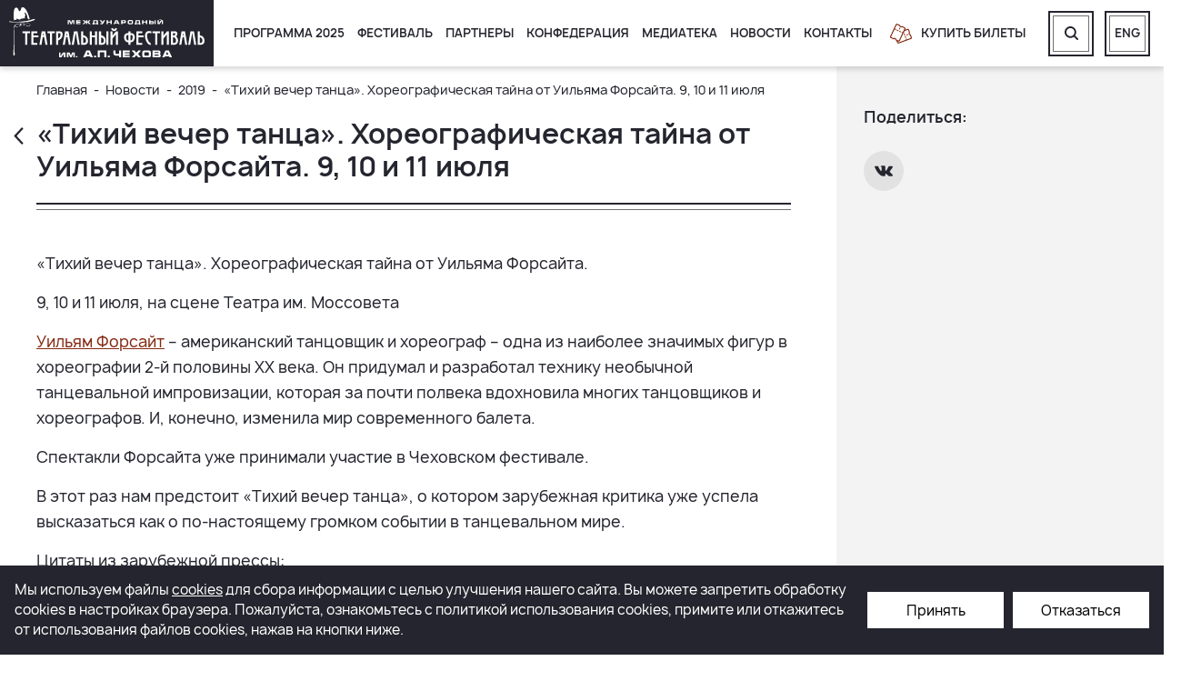

--- FILE ---
content_type: text/html; charset=UTF-8
request_url: https://chekhovfest.ru/news/2019/tikhiy-vecher-tantsa-khoreograficheskaya-tayna-ot-uilyama-forsayta-9-10-i-11-iyulya-/
body_size: 13939
content:
<!DOCTYPE html>
<html xml:lang="ru" lang="ru">
<head>
    <meta name="viewport" content="width=device-width, initial-scale=1.0">
    <meta name="cmsmagazine" content="a20ba548f835fe67804c54da44e19294">
    <title>«Тихий вечер танца». Хореографическая тайна от Уильяма Форсайта.  9, 10 и 11 июля </title>
    <meta http-equiv="Content-Type" content="text/html; charset=UTF-8" />
<meta name="robots" content="index, follow" />
<meta name="keywords" content="Международный театральный фестиваль им. А.П. Чехова  (Чеховский фестиваль)" />
<meta name="description" content="Единственный официальный сайт. Международный театральный фестиваль им. А.П. Чехова традиционно проходит раз в два года в Москве. За почти 30-летнюю историю фестиваля в программах Мировой серии было представлено более 500 спектаклей разных сценических жанров из 51 страны мира, заняв достойное место в ряду самых крупных мировых театральных смотров. Фестиваль проходит при поддержке Правительства России и Правительства Москвы, Министерства культуры Российской Федерации и Департамента культуры города Москвы. Генеральный директор – Валерий Иванович Шадрин." />
<link rel="canonical" href="https://chekhovfest.ru/news/2019/tikhiy-vecher-tantsa-khoreograficheskaya-tayna-ot-uilyama-forsayta-9-10-i-11-iyulya-/" />
<link href="/local/client/build/main.css?1739877493143694" type="text/css"  data-template-style="true"  rel="stylesheet" />
<link href="/local/templates/chekhovfest/components/bitrix/search.title/search_header/style.css?15499933752678" type="text/css"  data-template-style="true"  rel="stylesheet" />
<link href="/local/templates/chekhovfest/styles.css?154999337517306" type="text/css"  data-template-style="true"  rel="stylesheet" />
<script>if(!window.BX)window.BX={};if(!window.BX.message)window.BX.message=function(mess){if(typeof mess==='object'){for(let i in mess) {BX.message[i]=mess[i];} return true;}};</script>
<script>(window.BX||top.BX).message({'JS_CORE_LOADING':'Загрузка...','JS_CORE_NO_DATA':'- Нет данных -','JS_CORE_WINDOW_CLOSE':'Закрыть','JS_CORE_WINDOW_EXPAND':'Развернуть','JS_CORE_WINDOW_NARROW':'Свернуть в окно','JS_CORE_WINDOW_SAVE':'Сохранить','JS_CORE_WINDOW_CANCEL':'Отменить','JS_CORE_WINDOW_CONTINUE':'Продолжить','JS_CORE_H':'ч','JS_CORE_M':'м','JS_CORE_S':'с','JSADM_AI_HIDE_EXTRA':'Скрыть лишние','JSADM_AI_ALL_NOTIF':'Показать все','JSADM_AUTH_REQ':'Требуется авторизация!','JS_CORE_WINDOW_AUTH':'Войти','JS_CORE_IMAGE_FULL':'Полный размер'});</script>

<script src="/bitrix/js/main/core/core.min.js?1661501314216421"></script>

<script>BX.setJSList(['/bitrix/js/main/core/core_ajax.js','/bitrix/js/main/core/core_promise.js','/bitrix/js/main/polyfill/promise/js/promise.js','/bitrix/js/main/loadext/loadext.js','/bitrix/js/main/loadext/extension.js','/bitrix/js/main/polyfill/promise/js/promise.js','/bitrix/js/main/polyfill/find/js/find.js','/bitrix/js/main/polyfill/includes/js/includes.js','/bitrix/js/main/polyfill/matches/js/matches.js','/bitrix/js/ui/polyfill/closest/js/closest.js','/bitrix/js/main/polyfill/fill/main.polyfill.fill.js','/bitrix/js/main/polyfill/find/js/find.js','/bitrix/js/main/polyfill/matches/js/matches.js','/bitrix/js/main/polyfill/core/dist/polyfill.bundle.js','/bitrix/js/main/core/core.js','/bitrix/js/main/polyfill/intersectionobserver/js/intersectionobserver.js','/bitrix/js/main/lazyload/dist/lazyload.bundle.js','/bitrix/js/main/polyfill/core/dist/polyfill.bundle.js','/bitrix/js/main/parambag/dist/parambag.bundle.js']);
BX.setCSSList(['/bitrix/js/main/lazyload/dist/lazyload.bundle.css','/bitrix/js/main/parambag/dist/parambag.bundle.css']);</script>
<script>(window.BX||top.BX).message({'LANGUAGE_ID':'ru','FORMAT_DATE':'DD.MM.YYYY','FORMAT_DATETIME':'DD.MM.YYYY HH:MI:SS','COOKIE_PREFIX':'BITRIX_SM','SERVER_TZ_OFFSET':'0','UTF_MODE':'Y','SITE_ID':'s1','SITE_DIR':'/','USER_ID':'','SERVER_TIME':'1768884457','USER_TZ_OFFSET':'0','USER_TZ_AUTO':'Y','bitrix_sessid':'7a397d49fee4f881d0e5961b3f4edf88'});</script>


<script>BX.setJSList(['/bitrix/components/bitrix/search.title/script.js','/local/templates/chekhovfest/components/bitrix/search.title/search_header/script.js','/local/client/build/main.js']);</script>
<meta property='og:title' content='«Тихий вечер танца». Хореографическая тайна от Уильяма Форсайта.  9, 10 и 11 июля ' />
<meta property='og:description' content='Единственный официальный сайт. Международный театральный фестиваль им. А.П. Чехова традиционно проходит раз в два года в Москве. За почти 30-летнюю историю фестиваля в программах Мировой серии было представлено более 500 спектаклей разных сценических жанров из 51 страны мира, заняв достойное место в ряду самых крупных мировых театральных смотров. Фестиваль проходит при поддержке Правительства России и Правительства Москвы, Министерства культуры Российской Федерации и Департамента культуры города Москвы. Генеральный директор – Валерий Иванович Шадрин.' />
<meta property='og:url' content='https://chekhovfest.ru/news/2019/tikhiy-vecher-tantsa-khoreograficheskaya-tayna-ot-uilyama-forsayta-9-10-i-11-iyulya-/' />
<meta property='og:type' content='website' />
<meta property='og:site_name' content='Международный театральный фестиваль им. А.П. Чехова (Чеховский фестиваль)' />



<script  src="/bitrix/cache/js/s1/chekhovfest/template_cde5d87e7b4614bc98c7dd2ebf2f5c87/template_cde5d87e7b4614bc98c7dd2ebf2f5c87_v1.js?1748519294308852"></script>
<script>var _ba = _ba || []; _ba.push(["aid", "408d5c7bc1408154a388463d693a5611"]); _ba.push(["host", "chekhovfest.ru"]); (function() {var ba = document.createElement("script"); ba.type = "text/javascript"; ba.async = true;ba.src = (document.location.protocol == "https:" ? "https://" : "http://") + "bitrix.info/ba.js";var s = document.getElementsByTagName("script")[0];s.parentNode.insertBefore(ba, s);})();</script>


    

    <!-- Google Tag Manager -->
    <script>(function(w,d,s,l,i){w[l]=w[l]||[];w[l].push({'gtm.start':
                new Date().getTime(),event:'gtm.js'});var f=d.getElementsByTagName(s)[0],
            j=d.createElement(s),dl=l!='dataLayer'?'&l='+l:'';j.async=true;j.src=
            'https://www.googletagmanager.com/gtm.js?id='+i+dl;f.parentNode.insertBefore(j,f);
        })(window,document,'script','dataLayer','GTM-5GRDRW43');</script>
    <!-- End Google Tag Manager -->

    <!-- Google Tag Manager -->
    <script>(function(w,d,s,l,i){w[l]=w[l]||[];w[l].push({'gtm.start':
                new Date().getTime(),event:'gtm.js'});var f=d.getElementsByTagName(s)[0],
            j=d.createElement(s),dl=l!='dataLayer'?'&l='+l:'';j.async=true;j.src=
            'https://www.googletagmanager.com/gtm.js?id='+i+dl;f.parentNode.insertBefore(j,f);
        })(window,document,'script','dataLayer','GTM-NC6RF56');</script>
    <!-- End Google Tag Manager -->

    <script>
        var TLConf = { accessHash:'01667b65701cf95errr2d8ce50512f11', containerId:'tlFrameContainer', baseDomain:'https://www.ticketland.ru', isModal: true};
        function callModal(url = null){
			TLConf.start = '/organizers/mezhdunarodnyy-teatralnyy-festival-im-chekhova/repertoire/';

			if (url !== null) {
				TLConf.start = url
			}

			var modal;
        	var tlScript;
			if(modal = document.getElementById('tl-frame-modal-window')) modal.remove();
       		TLFrame = {};
       		if(tlScript = document.getElementById('#script-tl-frame')) tlScript.remove();

            var script = document.createElement('script');
            script.id = 'script-tl-frame';
            script.type = 'text/javascript';
            script.src = TLConf.baseDomain+'/site/getLiteFrameJS/';
            document.body.appendChild(script);
        }

    </script>
    <script>
        window.INLINE_SVG_REVISION = 1673527313    </script>

    <link rel="apple-touch-icon" sizes="180x180" href="/apple-touch-icon.png">
    <link rel="icon" type="image/png" sizes="32x32" href="/favicon-32x32.png">
    <link rel="icon" type="image/png" sizes="16x16" href="/favicon-16x16.png">
    <link rel="manifest" href="/site.webmanifest">
    <link rel="mask-icon" href="/safari-pinned-tab.svg" color="#5bbad5">
    <meta name="msapplication-TileColor" content="#da532c">
    <meta name="theme-color" content="#ffffff">

        <meta property="og:image" content="https://chekhovfest.ru/local/include/ru/header/logo.svg" />
    <meta property="og:image:secure_url" content="https://chekhovfest.ru/local/include/ru/header/logo.svg" />
    <meta property="og:image:type" content="image/jpeg" />
    <meta property="og:image:alt" content="«Тихий вечер танца». Хореографическая тайна от Уильяма Форсайта.  9, 10 и 11 июля " />
    <meta property="og:locale" content="ru_RU">

    <script type="application/ld+json">
        {
            "@context": "http://schema.org/",
            "@type": "LocalBusiness",
            "name": "Международный театральный фестиваль им. А.П. Чехова  (Чеховский фестиваль)",
            "image": "https://chekhovfest.ru/local/include/ru/header/logo.svg",
            "telephone": "+74956297721",
            "url": "https://chekhovfest.ru",
            "address": {
                "@type": "PostalAddress",
                "streetAddress": "Леонтьевский пер., 21/1, стр.1",
                "addressLocality": "Москва",
                "addressRegion": "Московская область",
                "postalCode": "125375",
                "addressCountry": "RU"
            },
            "openingHoursSpecification": [
                {
                    "@type": "OpeningHoursSpecification",
                    "dayOfWeek": ["Monday", "Tuesday", "Wednesday", "Thursday", "Friday"],
                    "opens": "10:00",
                    "closes": "19:00"
                }
            ],
            "sameAs": ["https://vk.com/chekhovfest", "https://t.me/dariyavshadrina", "https://www.youtube.com/channel/UCyy1e9KmlGiIAFypNKbxtIA"]
        }
    </script>

</head>
<body>
    <!-- Google Tag Manager (noscript) -->
    <noscript><iframe src="https://www.googletagmanager.com/ns.html?id=GTM-5GRDRW43" height="0" width="0" style="display:none;visibility:hidden"></iframe></noscript>
    <!-- End Google Tag Manager (noscript) -->

    <!-- Google Tag Manager (noscript) -->
    <noscript><iframe src="https://www.googletagmanager.com/ns.html?id=GTM-NC6RF56" height="0" width="0" style="display:none;visibility:hidden"></iframe></noscript>
    <!-- End Google Tag Manager (noscript) -->

    <div id="panel"></div>
    <header class="header">
        <div class="header__inner">
            <div class="header-nav-btn header-nav-btn--mobile" data-m-menu-btn>
                <div class="header-nav-btn__icon"></div>
            </div>
            <a href="/" class="header__logo">
                <img src="/local/include/ru/header/logo.svg" alt="Лого">            </a>
            <div class="header__content">

				
    <div class="header-nav">
        <div class="header-nav-more">
            <div class="header-nav-btn">
                <div class="header-nav-btn__icon"></div>
            </div>
            <div class="header-nav-more__list animated fadeOutLeft"></div>
        </div>
                                                                    <div class="header-nav__item"><a href="/event/"
                                                    class="header-nav__link">Программа 2025</a></div>

                                                                                        <div class="header-nav__item" data-toggle-wrap>
                    <a href="/festival/" class="header-nav__link">
                        Фестиваль                        <svg class='i-icon' data-toggle-btn>
                            <use xlink:href='#icon-arrow-s'></use>
                        </svg>
                    </a>
                <div class="header-nav__dropdown" data-toggle-list>
                                                                                            <a href="/festival/about/">О нас</a>
                                                                                                            <a href="/festival/history/">История</a>
                                                                                                            <a href="/festival/press/">Пресса</a>
                                                                                                            <a href="/festival/projects/">Проекты</a>
                                                                                                            <a href="/festival/regional-programs/">Региональные программы</a>
                                                                                                            <a href="/festival/street-programs/">Уличные программы</a>
                                                                                                            <a href="/festival/guests/">Гостям фестиваля</a>
                                                                            </div></div>                                                            <div class="header-nav__item"><a href="/partner/"
                                                    class="header-nav__link">Партнеры</a></div>

                                                                                        <div class="header-nav__item" data-toggle-wrap>
                    <a href="/confederation/" class="header-nav__link">
                        Конфедерация                        <svg class='i-icon' data-toggle-btn>
                            <use xlink:href='#icon-arrow-s'></use>
                        </svg>
                    </a>
                <div class="header-nav__dropdown" data-toggle-list>
                                                                                            <a href="/confederation/about/">О нас</a>
                                                                                                            <a href="/confederation/projects/forums/">Проекты</a>
                                                                                                            <a href="/confederation/news/">Новости</a>
                                                                                                            <a href="/confederation/press/">Пресса</a>
                                                                            </div></div>                                                            <div class="header-nav__item"><a href="/media/photos/"
                                                    class="header-nav__link">Медиатека</a></div>

                                                                                                            <div class="header-nav__item"><a href="/news/"
                                                    class="header-nav__link">Новости</a></div>

                                                                                                            <div class="header-nav__item"><a href="/contacts/"
                                                    class="header-nav__link">Контакты</a></div>

                                                            </div>

                <!--<a href="jav * ascript:listimWidget.openModal();" class="header__tickets">-->
                <a onclick="callModal()" class="header__tickets" style="cursor:pointer">
                                    <svg class='i-icon'>
                        <use xlink:href='#icon-tickets'></use>
                    </svg>
                    <span>Купить билеты</span>
                </a>

	                <div class="header-search">
        <form id="title-search" action="/search/index.php" class="header-search__form">
            <div class="header-search__inner" data-search-form>
                <input placeholder="Поиск по сайту" id="title-search-input" class="header-search__input" type="text"
                       name="q" value="" size="40" maxlength="50" autocomplete="off">

                <button class="header-search__btn" name="s" type="submit">
                    <svg class='i-icon'>
                        <use xlink:href='#icon-search'></use>
                    </svg>
                </button>
            </div>
        </form>
        <a href="javascript:void(0);" class="header__btn" data-search-opener>
            <svg class='i-icon'>
                <use xlink:href='#icon-search'></use>
            </svg>
        </a>
    </div>
<script>
    BX.ready(function () {
        new JCTitleSearch({
            'AJAX_PAGE': '/news/2019/tikhiy-vecher-tantsa-khoreograficheskaya-tayna-ot-uilyama-forsayta-9-10-i-11-iyulya-/?SHORT_TITLE=Y&amp;DETAIL=tikhiy-vecher-tantsa-khoreograficheskaya-tayna-ot-uilyama-forsayta-9-10-i-11-iyulya-',
            'CONTAINER_ID': 'title-search',
            'INPUT_ID': 'title-search-input',
            'MIN_QUERY_LEN': 2
        });
    });
</script>

                <a href="/en/" class="header__btn header__btn--lang">
                    <span>Eng</span>
                </a>

                <div class="header__bg" data-stretch="right"></div>
            </div>
        </div>
	    <div class="m-menu" data-m-menu>
    <div class="m-menu__inner">
        
                                                                    <div class="m-menu__item"><a href="/event/"
                                                     class="m-menu__link">Программа 2025</a></div>

                                                                                            <div class="m-menu__item" data-toggle-wrap>
            <a href="/festival/" class="m-menu__link">
                Фестиваль                <svg class='i-icon' data-toggle-btn>
                    <use xlink:href='#icon-arrow-s'></use>
                </svg>
            </a>
            <div class="m-menu__dropdown" data-toggle-list>
                                                                                                            <a href="/festival/about/">О нас</a>
                                                                                                                                <a href="/festival/history/">История</a>
                                                                                                                                <a href="/festival/press/">Пресса</a>
                                                                                                                                <a href="/festival/projects/">Проекты</a>
                                                                                                                                <a href="/festival/regional-programs/">Региональные программы</a>
                                                                                                                                <a href="/festival/street-programs/">Уличные программы</a>
                                                                                                                                <a href="/festival/guests/">Гостям фестиваля</a>
                                                                                        </div></div>                                                            <div class="m-menu__item"><a href="/partner/"
                                                     class="m-menu__link">Партнеры</a></div>

                                                                                            <div class="m-menu__item" data-toggle-wrap>
            <a href="/confederation/" class="m-menu__link">
                Конфедерация                <svg class='i-icon' data-toggle-btn>
                    <use xlink:href='#icon-arrow-s'></use>
                </svg>
            </a>
            <div class="m-menu__dropdown" data-toggle-list>
                                                                                                            <a href="/confederation/about/">О нас</a>
                                                                                                                                <a href="/confederation/projects/forums/">Проекты</a>
                                                                                                                                <a href="/confederation/news/">Новости</a>
                                                                                                                                <a href="/confederation/press/">Пресса</a>
                                                                                        </div></div>                                                            <div class="m-menu__item"><a href="/media/photos/"
                                                     class="m-menu__link">Медиатека</a></div>

                                                                                                                                <div class="m-menu__item"><a href="/news/"
                                                     class="m-menu__link">Новости</a></div>

                                                                                                                                <div class="m-menu__item"><a href="/contacts/"
                                                     class="m-menu__link">Контакты</a></div>

                                                                                                    <div class="m-menu__item">
                    <a onclick="callModal()" class="m-menu__buy">
                        <span>Купить билеты</span>
                    </a>
                </div>
                <div class="m-menu__btns">
                    <a href="/search/" class="header__btn">
                        <svg class='i-icon'>
                            <use xlink:href='#icon-search'></use>
                        </svg>
                    </a>

                                            <a href="/en/" class="header__btn">
                            <span>Eng</span>
                        </a>
                                    </div>
            </div>
            
        </div>
        <div class="m-menu__mask fadeIn animated" data-m-mask></div>


    </header>

    <main class="main main_bg">

            <div class="container">

                    <div class="aside">
                <div class="aside-main aside-main--page-title">
        
                <!--'start_frame_cache_breadcrumbs'-->            <div class="b-breadcrumbs" itemscope itemtype="http://schema.org/BreadcrumbList">
			<div class="b-breadcrumbs__item" itemprop="itemListElement" itemscope itemtype="http://schema.org/ListItem">
				<a class="b-breadcrumbs__link" href="/" title="Главная" itemprop="item">
					<span itemprop="name">Главная</span>
				</a>
				<meta itemprop="position" content="1">
			</div>
			<div class="b-breadcrumbs__item" itemprop="itemListElement" itemscope itemtype="http://schema.org/ListItem">
				<a class="b-breadcrumbs__link" href="/news/" title="Новости" itemprop="item">
					<span itemprop="name">Новости</span>
				</a>
				<meta itemprop="position" content="2">
			</div>
			<div class="b-breadcrumbs__item" itemprop="itemListElement" itemscope itemtype="http://schema.org/ListItem">
				<a class="b-breadcrumbs__link" href="/news/2019/" title="2019" itemprop="item">
					<span itemprop="name">2019</span>
				</a>
				<meta itemprop="position" content="3">
			</div>
			<div class="b-breadcrumbs__item" itemprop="itemListElement" itemscope itemtype="http://schema.org/ListItem">
				<span itemprop="name">«Тихий вечер танца». Хореографическая тайна от Уильяма Форсайта.  9, 10 и 11 июля</span>
				<meta itemprop="position" content="4">
			</div></div>        <!--'end_frame_cache_breadcrumbs'-->
                        <h1 class="title-1 title-page title-decorate">
                                    <!--'start_frame_cache_back_url'-->                        <a href="/news/2019/" class="title-back">
                            <svg class='i-icon'>
                                <use xlink:href='#icon-arrow-s'></use>
                            </svg>
                        </a>
                    <!--'end_frame_cache_back_url'-->                
                «Тихий вечер танца». Хореографическая тайна от Уильяма Форсайта.  9, 10 и 11 июля             </h1>
            
                        </div>
            </div>
        
    <div class="aside">
    <div class="aside-main">

        <div class="tizer section">
			        </div>
        <p class="section-small">
			<p>
	 «Тихий вечер танца». Хореографическая тайна от Уильяма Форсайта.
</p>
<p>
	 9, 10 и 11 июля, на сцене Театра им. Моссовета
</p>
<p>
 <span st="" yle="color: var(--black);"><a href="https://chekhovfest.ru/personalities/uilyam-forsayt/">Уильям Форсайт</a> – американский танцовщик и хореограф – одна из наиболее значимых фигур в хореографии 2-й половины ХХ века. Он придумал и разработал технику необычной танцевальной импровизации, которая за почти полвека вдохновила многих танцовщиков и хореографов. И, конечно, изменила мир современного балета.</span>
</p>
<p>
	 Спектакли Форсайта уже принимали участие в Чеховском фестивале.
</p>
<p>
	 В этот раз нам предстоит «Тихий вечер танца», о котором зарубежная критика уже успела высказаться как о по-настоящему громком событии в танцевальном мире. <br>
</p>
<p>
	 Цитаты из зарубежной прессы:
</p>
<p>
 <i>«A&nbsp;Quiet Evening of&nbsp;Dance&nbsp;(«Тихий вечер танца») представляют семь танцоров, преданных соратников Уильяма Форсайта, обладающих способностью проникновения в&nbsp;самую суть танца и&nbsp;внутренний мир человека, посвятившего себя этому искусству. В&nbsp;программу входят две новых работы&nbsp;– «Эпилог» и&nbsp;«Семнадцать/Двадцать один», две работы, получившие новое прочтение, – «Диалог» (DUO 2015) и&nbsp;«Каталог» (Второе издание), а&nbsp;также «Пролог», фрагмент из&nbsp;балета «Семнадцать/Двадцать один».&nbsp;</i>
</p>
<p>
 <i>«Это название не горячит кровь, и особенности постановки – голая сцена, скудная музыка (в записи) и неформальные костюмы&nbsp;– почти по-монашески минимальны, но программа щедро вознаграждает своим остроумием, непредсказуемостью и превосходным танцем. &lt;…&gt; …после долгого путешествия в постмодернистские дебри 68-летний хореограф вернулся к своему немеркнущему увлечению основополагающими структурами классического танца. Двухчастная программа продолжила эти поиски всей его жизни, устремляя семерых танцоров к его главной цели: «Заставить людей лучше видеть балет».</i>
</p>
<p>
	 Financial Times
</p>
<p>
 <i>«Быть может, он и тихий, но недавний вечер танца Уильяма Форсайта в театре «Сэдлерс Уэллс» отзывается необычайной силой интеллекта и воображения. Отрезая музыку от движения (в «Прологе» I акта, «Каталоге» и «Диалоге»), Форсайт задается вопросом, что такое танец, требуя новой сосредоточенности от публики. Мы наблюдаем, как физический контрапункт и базовая механика балетного языка обнажаются работой пары танцоров с манерами гордых птиц, которые затем начинают вращаться и скользить, нервно, молниеносно изгибая плечи, локти и бедра. Уровень сложности и точности потрясает, линии извиваются и поют, выделенные яркими маркерами перчаток и обуви».</i>
</p>
<p>
	 The Stage
</p>
<p>
 <i>«Говорят, что надо присматриваться к тихому. Постановка Уильяма Форсайта «Тихий вечер танца» (даже название кажется молчаливым), с ее пустой сценой и приглушенным светом и звуком – прямая противоположность показному. Единственное, что бросается в глаза – цветные перчатки и обувь. Но присмотритесь повнимательнее, и вам откроется своего рода внутренняя виртуозность, которая вас поразит. &lt;…&gt; Недраматично, но совершенно захватывающе. Все это похоже на хореографическую тайну, предлагаемую свободно, без объяснений».</i>
</p>
<p>
	 The Guardian
</p>
<p>
 <b>УИЛЬЯМ ФОРСАЙТ </b>
</p>
 <b> </b>
<p>
	 Посвятил хореографии более 45 лет. Снискал мировое признание за свою работу по переориентации балетной практики, традиционно отождествляемой с классическим репертуаром, на создание динамичной формы искусства XXI века. Глубокий интерес Форсайта к фундаментальным принципам организации привел к созданию широкого спектра проектов, включая инсталляции, фильмы и веб-объекты. Уильям Форсайт родился и вырос в Нью-Йорке. Учился во Флориде у педагогов Нолана Дингмана и Кристы Лонг, выступал с Джоффри балетом и Штутгартским балетом, где в 1976 стал постоянным хореографом. В 1984, подписав контракт на 20 лет, возглавил Франкфуртский балет. После закрытия Франкфуртского балета в 2004 Форсайт основал новую, полностью независимую труппу Forsythe Company, которой руководил с 2005 по 2015. Хотя последние постановки Форсайта создаются исключительно для Forsythe Company, его более ранние балеты занимают достойное место в репертуаре многих театров мира: Мариинского театра, Нью-Йорк Сити Балета, Балета Парижской оперы, Ковент-Гардена, Балета Сан-Франциско и Национального балета Канады. В настоящее время в дополнение к своей работе в качестве хореографа Уильям Форсайт является профессором танца и художественным консультантом хореографического института при Школе танца Глории Кауфман Университета Южной Калифорнии.
</p>        </p>


                    <div class="sections" id="gallery">
                <div class="content">
                    <div class="title-2">
                        ГАЛЕРЕЯ                    </div>
                    <div class="sections__info">
                        <svg class='i-icon'>
                            <use xlink:href='#icon-img'></use>
                        </svg>
                        5 фото                    </div>
                </div>
                <div class="swiper-container" data-slider="sections" data-modal="zoom_img">
                    <div class="swiper-wrapper">
                                                    <div class="swiper-slide">
                                <a href="/upload/resize_cache/iblock/492/1300_705_1/492f93be9c52d992c9a08f8543bb1c74.jpg" class="sections__img" data-rotate-img>
                                    <img src="/upload/resize_cache/iblock/492/345_275_1/492f93be9c52d992c9a08f8543bb1c74.jpg"
                                         title=""
                                         alt="">
                                </a>
                            </div>
                                                    <div class="swiper-slide">
                                <a href="/upload/resize_cache/iblock/6e3/1300_705_1/6e39a70707b757e817610f5aa1366e66.jpg" class="sections__img" data-rotate-img>
                                    <img src="/upload/resize_cache/iblock/6e3/345_275_1/6e39a70707b757e817610f5aa1366e66.jpg"
                                         title=""
                                         alt="">
                                </a>
                            </div>
                                                    <div class="swiper-slide">
                                <a href="/upload/resize_cache/iblock/b37/1300_705_1/b37e025148ae19a1da087fd260e5e238.jpg" class="sections__img" data-rotate-img>
                                    <img src="/upload/resize_cache/iblock/b37/345_275_1/b37e025148ae19a1da087fd260e5e238.jpg"
                                         title=""
                                         alt="">
                                </a>
                            </div>
                                                    <div class="swiper-slide">
                                <a href="/upload/resize_cache/iblock/647/1300_705_1/647dd5e8f496258e8805b7182cb41931.jpg" class="sections__img" data-rotate-img>
                                    <img src="/upload/resize_cache/iblock/647/345_275_1/647dd5e8f496258e8805b7182cb41931.jpg"
                                         title=""
                                         alt="">
                                </a>
                            </div>
                                                    <div class="swiper-slide">
                                <a href="/upload/resize_cache/iblock/592/1300_705_1/592fc09dde2e816a1d4eeaeceb3fc608.jpg" class="sections__img" data-rotate-img>
                                    <img src="/upload/resize_cache/iblock/592/345_275_1/592fc09dde2e816a1d4eeaeceb3fc608.jpg"
                                         title=""
                                         alt="">
                                </a>
                            </div>
                                            </div>
                    <div class="swiper-pagination" data-slider-p></div>
                    <div class="swiper-button-next" data-slider-arrow></div>
                    <div class="swiper-button-prev" data-slider-arrow></div>
                </div>
            </div>
            </div>

    <div class="aside-sidebar aside-sidebar--news">
        <div class="social">
            <div class="title-3">
                Поделиться:
            </div>
            <div class="social__items">
                <script type='text/javascript' src='//yastatic.net/es5-shims/0.0.2/es5-shims.min.js'
        charset='utf-8'></script>
<script type='text/javascript' src='//yastatic.net/share2/share.js' charset='utf-8'></script>
<div class='ya-share2'
     data-services='vkontakte'
     data-title='«Тихий вечер танца». Хореографическая тайна от Уильяма Форсайта.  9, 10 и 11 июля '
     data-url='https://chekhovfest.ru/news/2019/tikhiy-vecher-tantsa-khoreograficheskaya-tayna-ot-uilyama-forsayta-9-10-i-11-iyulya-/index.php'
     data-description='«Тихий вечер танца». Хореографическая тайна от Уильяма Форсайта.


	 9, 10 и 11 июля, на сцене Театра им. Моссовета


 Уильям Форсайт – американский танцовщик и хореограф – одна из наиболее значимых фигур в хореографии 2-й половины ХХ века. Он придумал и разработал технику необычной танцевальной импровизации, которая за почти полвека вдохновила многих танцовщиков и хореографов. И, конечно, изменила мир современного балета.


	 Спектакли Форсайта уже принимали участие в Чеховском фестива...'
     data-image='https://chekhovfest.ru/upload/iblock/caa/caa4c2c65799163e2503abf1e942f357.jpg'></div>            </div>
        </div>

        <div class="aside-sidebar__bg" data-stretch="right"></div>

    </div>
</div>
    </div> <div class="scroll-top">
    <svg class='i-icon'>
        <use xlink:href='#icon-arrow'></use>
    </svg>
</div>
<svg style="position: absolute; top: -99999px" xmlns="http://www.w3.org/2000/svg">
    <filter id="svgBlur" x="-5%" y="-5%" width="110%" height="110%">
        <feGaussianBlur in="SourceGraphic" stdDeviation="5"/>
    </filter>
</svg>
</main>


<footer class="footer">
    <div class="container">
        <div class="footer__inner footer__inner--top">
            <div class="footer__left footer__address">
	            Международный театральный фестиваль им. А.П. Чехова:  125375 Россия, Москва, Леонтьевский пер., 21/1, стр.1            </div>
            <div class="footer__right footer-contacts">
                <div class="footer-contacts__title">Билеты:</div>
                <div class="footer-contacts__links">

						<a href="tel:+74956297721">
		+7 (495) 629 77 21	</a>
						<a href="tel:">
			</a>
                </div>
            </div>
        </div>

        <div class="footer-form__text footer-form__text--tablet">
            <span>Подписаться на нашу рассылку</span>
            <span>рассылка не содержит рекламы</span>
        </div>
        <div class="footer__inner footer__inner--center">
            <div class="footer__left footer-form">
				<div class="footer-form__text footer-form__text--desktop">
    <span>Подписаться на нашу рассылку</span>
</div>

<div class="footer-form__form-container">
    <form action="/news/2019/tikhiy-vecher-tantsa-khoreograficheskaya-tayna-ot-uilyama-forsayta-9-10-i-11-iyulya-/" name="subscription_form" class="footer-form__form" method="POST" data-form-submit="SUBSCRIPTION">
        <div class="footer-form__input" data-form-auth>
            <input type="text"
                   id="subscribe_input_email"
                   name="EMAIL"
                   placeholder="Введите e-mail"
                   data-form-field-email
                   data-required="Y"
            >
            <input type="hidden" name="sessid" id="sessid" value="7a397d49fee4f881d0e5961b3f4edf88" />            <input type="hidden" name="ADD_SUBSCRIPTION" value="N">
            <input type="hidden" name="policy" value="N" data-required="Y">
            <input type="hidden" name="user-email" value>
            <input type="hidden" name="phone-user" value>
            <button type="submit" data-subscription-btn>
                <svg class='i-icon'>
                    <use xlink:href='#icon-arrow'></use>
                </svg>
            </button>
        </div>
    </form>
            <div class="footer-social">
                        <a href="//vk.com/chekhovfest" class="footer-social__item" target="_blank">
                <svg class='i-icon'>
                    <use xlink:href='#icon-vk'></use>
                </svg>
            </a>
                        <a href="//t.me/chekhovfest" class="footer-social__item" target="_blank">
                <svg class='i-icon'>
                    <use xlink:href='#icon-tg'></use>
                </svg>
            </a>
                        <a href="//www.youtube.com/channel/UCyy1e9KmlGiIAFypNKbxtIA" class="footer-social__item" target="_blank">
                <svg class='i-icon'>
                    <use xlink:href='#icon-youtube'></use>
                </svg>
            </a>
                    </div>
</div>
    <label class="checkbox" data-policy-check>
        <input type="checkbox" data-personal-check />
        <span></span>
        Я даю согласие на <a style="color: white;" target="_blank" href="/policy/">обработку персональных данных</a>    </label>

    <label class="checkbox">
        <input type="checkbox" data-subscription-check />
        <span></span>
        Я даю согласие на получение рекламной рассылки с целью информирования        </label>


            </div>
            <div class="footer__right footer-culture">
                <a href="//www.mkrf.ru/" class="footer-culture__item" target="_blank">
                    <img src="/local/client/img/culture_rf.svg" alt="">
                    <span>МИНИСТЕРСТВО КУЛЬТУРЫ РОССИЙСКОЙ ФЕДЕРАЦИИ</span>
                </a>
                <a href="//kultura.mos.ru/" class="footer-culture__item" target="_blank">
                    <img src="/local/client/img/culture_msk.svg" alt="">
                    <span>ДЕПАРТАМЕНТ КУЛЬТУРЫ ГОРОДА МОСКВЫ</span>
                </a>
            </div>
        </div>

        <div class="footer__inner  footer__inner--bottom">
            <div class="footer__left footer__text">
				При перепечатке, а также ином полном или частичном воспроизведении и тиражировании материалов сайта, а также их копировании на других ресурсах Интернета ссылка на <a href="//chekhovfest.ru" class="link">chekhovfest.ru</a> обязательна            </div>
        </div>

        <div class="footer__inner footer__inner--copyright">
            <div class="footer__left">
                © 2006 – 2026  Международный театральный фестиваль им. А.П.Чехова            </div>
            <div class="footer__center">
                <a href="/policy/" rel="nofollow" target="_blank">Политика конфиденциальности</a><br>
                <a href="/pravila-pokupki-biletov/" rel="nofollow" target="_blank">Правила покупки билетов</a>            </div>
            <div class="footer__right">
                <a href="https://fact.digital/" rel="nofollow" target="_blank">Разработка сайта — компания «Факт»</a>
            </div>
        </div>
    </div>
        <div class="cookie-modal">
        <span class="cookie-modal__text" >Мы используем файлы <a href="/cookie/" >cookies</a> для сбора информации с целью улучшения нашего сайта. Вы можете запретить обработку сookies в настройках браузера. Пожалуйста, ознакомьтесь с политикой использования cookies, примите или откажитесь от использования файлов cookies, нажав на кнопки ниже.</span>
        <input class="cookie-modal__button" data-cooke-agree value="Принять" type="button">
        <input class="cookie-modal__button" data-cooke-refuse value="Отказаться" type="button">
    </div>
<script>
    document.querySelector('[data-cooke-agree]').addEventListener('click',function(){        
        BX.ajax.runComponentAction('citfact:cookie_modal', 'acceptCookies', {
            mode: 'ajax', // Используем класс для обработки
            data: {
                sessid: BX.bitrix_sessid() // Передаем токен сессии для безопасности
            }
        }).then(function(response) {
            if (response.status === 'success') {
                document.querySelector('.cookie-modal').style.display = 'none';
                ym(51025277, 'reachGoal', 'cookie_accept');
            } else {
                console.error('Ошибка при сохранении cookies:', response.data.message);
            }
        }).catch(function(error) {
            console.error('Ошибка AJAX-запроса:', error);
        })        
    } );

    document.querySelector('[data-cooke-refuse]').addEventListener('click',function(){
        document.cookie = "cookies_accepted=false; path=/;"
        document.querySelector('.cookie-modal').style.display = 'none';
        ym(51025277, 'reachGoal', 'cookie_refused');
    } );

</script></footer>
<!-- Yandex.Metrika counter -->
<!-- <script >
    (function(m,e,t,r,i,k,a){m[i]=m[i]||function(){(m[i].a=m[i].a||[]).push(arguments)};
        m[i].l=1*new Date();
        for (var j = 0; j < document.scripts.length; j++) {if (document.scripts[j].src === r) { return; }}
        k=e.createElement(t),a=e.getElementsByTagName(t)[0],k.async=1,k.src=r,a.parentNode.insertBefore(k,a)})
    (window, document, "script", "https://mc.yandex.ru/metrika/tag.js", "ym");

    ym(51025277, "init", {
        clickmap:true,
        trackLinks:true,
        accurateTrackBounce:true,
        ecommerce:"dataLayer"
    });
</script>
<noscript><div><img src="https://mc.yandex.ru/watch/51025277" style="position:absolute; left:-9999px;" alt="" /></div></noscript> -->
<!-- /Yandex.Metrika counter --></body>
</html>

--- FILE ---
content_type: text/css
request_url: https://chekhovfest.ru/local/client/build/main.css?1739877493143694
body_size: 32889
content:
/*! normalize.css v8.0.0 | MIT License | github.com/necolas/normalize.css */html{line-height:1.15;-webkit-text-size-adjust:100%}body{margin:0}h1{font-size:2em;margin:.67em 0}hr{box-sizing:content-box;height:0;overflow:visible}pre{font-family:monospace,monospace;font-size:1em}a{background-color:transparent}abbr[title]{border-bottom:none;text-decoration:underline;-webkit-text-decoration:underline dotted;text-decoration:underline dotted}b,strong{font-weight:bolder}code,kbd,samp{font-family:monospace,monospace;font-size:1em}small{font-size:80%}sub,sup{font-size:75%;line-height:0;position:relative;vertical-align:baseline}sub{bottom:-.25em}sup{top:-.5em}img{border-style:none}button,input,optgroup,select,textarea{font-family:inherit;font-size:100%;line-height:1.15;margin:0}button,input{overflow:visible}button,select{text-transform:none}[type=button],[type=reset],[type=submit],button{-webkit-appearance:button}[type=button]::-moz-focus-inner,[type=reset]::-moz-focus-inner,[type=submit]::-moz-focus-inner,button::-moz-focus-inner{border-style:none;padding:0}[type=button]:-moz-focusring,[type=reset]:-moz-focusring,[type=submit]:-moz-focusring,button:-moz-focusring{outline:1px dotted ButtonText}fieldset{padding:.35em .75em .625em}legend{box-sizing:border-box;color:inherit;display:table;max-width:100%;padding:0;white-space:normal}progress{vertical-align:baseline}textarea{overflow:auto}[type=checkbox],[type=radio]{box-sizing:border-box;padding:0}[type=number]::-webkit-inner-spin-button,[type=number]::-webkit-outer-spin-button{height:auto}[type=search]{-webkit-appearance:textfield;outline-offset:-2px}[type=search]::-webkit-search-decoration{-webkit-appearance:none}::-webkit-file-upload-button{-webkit-appearance:button;font:inherit}details{display:block}summary{display:list-item}[hidden],template{display:none}@font-face{font-family:Manrope;src:local("Manrope Light"),local("Manrope-Light"),url(/local/client/app/fonts/Manrope-light.woff2) format("woff2"),url(/local/client/app/fonts/Manrope-light.woff) format("woff");font-weight:300}@font-face{font-family:Manrope;src:local("Manrope Regular"),local("Manrope-Regular"),url(/local/client/app/fonts/Manrope-regular.woff2) format("woff2"),url(/local/client/app/fonts/Manrope-regular.woff) format("woff");font-weight:400}@font-face{font-family:Manrope;src:local("Manrope Medium"),local("Manrope-Medium"),url(/local/client/app/fonts/Manrope-semibold.woff2) format("woff2"),url(/local/client/app/fonts/Manrope-semibold.woff) format("woff");font-weight:600}@font-face{font-family:Manrope;src:local("Manrope Bold"),local("Manrope-Bold"),url(/local/client/app/fonts/Manrope-bold.woff2) format("woff2"),url(/local/client/app/fonts/Manrope-bold.woff) format("woff");font-weight:700}.ya-share2__container_size_m .ya-share2__icon{height:18px!important;width:20px!important}.ya-share2__item_service_facebook .ya-share2__badge,.ya-share2__item_service_gplus .ya-share2__badge,.ya-share2__item_service_odnoklassniki .ya-share2__badge,.ya-share2__item_service_telegram .ya-share2__badge,.ya-share2__item_service_twitter .ya-share2__badge,.ya-share2__item_service_vkontakte .ya-share2__badge{border-radius:50%;background-color:#e2e2e2!important;width:44px;height:44px;display:flex;justify-content:center;align-items:center;margin-right:4px}.ya-share2__item_service_telegram .ya-share2__icon{background-image:url("data:image/svg+xml;charset=utf-8,%3Csvg xmlns='http://www.w3.org/2000/svg' width='44' height='44' viewBox='0 0 44 44' fill='none'%3E%3Crect width='44' height='44' rx='22' fill='%23E2E2E2'/%3E%3Cpath d='M29.222 15.097l-14.775 5.698c-1.008.405-1.003.967-.185 1.218l3.793 1.183 8.777-5.537c.415-.252.794-.117.482.16l-7.11 6.418h-.002.001l-.261 3.91c.383 0 .552-.175.767-.383l1.843-1.792 3.832 2.831c.707.39 1.215.19 1.39-.654l2.516-11.857c.258-1.032-.394-1.5-1.068-1.195z' fill='%2324252E'/%3E%3C/svg%3E")!important;background-size:cover!important;width:100%!important;height:100%!important}.ya-share2__item_service_facebook .ya-share2__icon{background:url("data:image/svg+xml;charset=utf-8,%3Csvg xmlns='http://www.w3.org/2000/svg' viewBox='-3509.877 -3820.984 7.42 15.968'%3E%3Cpath d='M-3502.459-3815.814h-2.525v-1.657a.675.675 0 0 1 .7-.767h1.783v-2.736l-2.453-.006a3.11 3.11 0 0 0-3.347 3.347v1.824h-1.576v2.819h1.577v7.978h3.316v-7.982h2.238z' fill='%2324252e'/%3E%3C/svg%3E") no-repeat!important;background-size:20px 18px!important}.ya-share2__item_service_facebook .ya-share2__icon:hover{background:url("data:image/svg+xml;charset=utf-8,%3Csvg xmlns='http://www.w3.org/2000/svg' viewBox='-3509.877 -3820.984 7.42 15.968'%3E%3Cpath d='M-3502.459-3815.814h-2.525v-1.657a.675.675 0 0 1 .7-.767h1.783v-2.736l-2.453-.006a3.11 3.11 0 0 0-3.347 3.347v1.824h-1.576v2.819h1.577v7.978h3.316v-7.982h2.238z' fill='%23852911'/%3E%3C/svg%3E") no-repeat!important;background-size:20px 18px!important}.ya-share2__item_service_vkontakte .ya-share2__icon{background:url("data:image/svg+xml;charset=utf-8,%3Csvg xmlns='http://www.w3.org/2000/svg' viewBox='-3482.174 -3817.621 20.331 11.536'%3E%3Cpath d='M-3462.64-3817.116h-3.3a.745.745 0 0 0-.656.393s-1.316 2.423-1.738 3.24c-1.137 2.2-1.873 1.506-1.873.487v-3.513a1.107 1.107 0 0 0-1.109-1.107h-2.48a1.987 1.987 0 0 0-1.756.815s1.26-.2 1.26 1.494c0 .421.022 1.632.041 2.647a.731.731 0 0 1-1.276.506 21.6 21.6 0 0 1-2.5-4.556.7.7 0 0 0-.637-.406h-3a.509.509 0 0 0-.481.687c.91 2.5 4.831 10.342 9.306 10.342h1.884a.744.744 0 0 0 .744-.744v-1.136a.731.731 0 0 1 1.232-.533l2.255 2.118a1.092 1.092 0 0 0 .748.3h2.961c1.428 0 1.428-.991.649-1.758-.548-.54-2.525-2.624-2.525-2.624a1.021 1.021 0 0 1-.079-1.327c.639-.841 1.684-2.218 2.128-2.807.608-.809 1.702-2.518.202-2.518z' fill='%2324252e'/%3E%3C/svg%3E") no-repeat!important;background-size:20px 18px!important}.ya-share2__item_service_vkontakte .ya-share2__icon:hover{background:url("data:image/svg+xml;charset=utf-8,%3Csvg xmlns='http://www.w3.org/2000/svg' viewBox='-3482.174 -3817.621 20.331 11.536'%3E%3Cpath d='M-3462.64-3817.116h-3.3a.745.745 0 0 0-.656.393s-1.316 2.423-1.738 3.24c-1.137 2.2-1.873 1.506-1.873.487v-3.513a1.107 1.107 0 0 0-1.109-1.107h-2.48a1.987 1.987 0 0 0-1.756.815s1.26-.2 1.26 1.494c0 .421.022 1.632.041 2.647a.731.731 0 0 1-1.276.506 21.6 21.6 0 0 1-2.5-4.556.7.7 0 0 0-.637-.406h-3a.509.509 0 0 0-.481.687c.91 2.5 4.831 10.342 9.306 10.342h1.884a.744.744 0 0 0 .744-.744v-1.136a.731.731 0 0 1 1.232-.533l2.255 2.118a1.092 1.092 0 0 0 .748.3h2.961c1.428 0 1.428-.991.649-1.758-.548-.54-2.525-2.624-2.525-2.624a1.021 1.021 0 0 1-.079-1.327c.639-.841 1.684-2.218 2.128-2.807.608-.809 1.702-2.518.202-2.518z' fill='%23852911'/%3E%3C/svg%3E") no-repeat!important;background-size:20px 18px!important}.ya-share2__item_service_twitter .ya-share2__icon{background:url("data:image/svg+xml;charset=utf-8,%3Csvg xmlns='http://www.w3.org/2000/svg' viewBox='-3482.174 -3817.621 20.331 11.536'%3E%3Cpath d='M-3462.694-3816.284a8.825 8.825 0 0 1-2.2.71 4.444 4.444 0 0 0 1.65-2.2 11.267 11.267 0 0 1-1.773.973l-.423-.42a2.831 2.831 0 0 0-2.2-1.1 3.238 3.238 0 0 0-3.3 3.3 2.133 2.133 0 0 0 .06.525l-.054.025c-3.295 0-5.475-.705-7.14-2.75a3.253 3.253 0 0 0-.55 1.65 3.399 3.399 0 0 0 1.65 2.743 4.027 4.027 0 0 1-1.65-.55c0 1.637 2.299 3.534 3.85 3.85-.55.55-2.54.041-2.75 0a3.433 3.433 0 0 0 3.3 2.2 6.56 6.56 0 0 1-4.143 1.372 7.107 7.107 0 0 1-.807-.045 10.59 10.59 0 0 0 5.493 1.413 9.084 9.084 0 0 0 9.34-9.333v-.55a7.01 7.01 0 0 0 1.647-1.813z' fill='%2324252e'/%3E%3C/svg%3E") no-repeat!important;background-size:20px 18px!important}.ya-share2__item_service_twitter .ya-share2__icon:hover{background:url("data:image/svg+xml;charset=utf-8,%3Csvg xmlns='http://www.w3.org/2000/svg' viewBox='-3482.174 -3817.621 20.331 11.536'%3E%3Cpath d='M-3462.694-3816.284a8.825 8.825 0 0 1-2.2.71 4.444 4.444 0 0 0 1.65-2.2 11.267 11.267 0 0 1-1.773.973l-.423-.42a2.831 2.831 0 0 0-2.2-1.1 3.238 3.238 0 0 0-3.3 3.3 2.133 2.133 0 0 0 .06.525l-.054.025c-3.295 0-5.475-.705-7.14-2.75a3.253 3.253 0 0 0-.55 1.65 3.399 3.399 0 0 0 1.65 2.743 4.027 4.027 0 0 1-1.65-.55c0 1.637 2.299 3.534 3.85 3.85-.55.55-2.54.041-2.75 0a3.433 3.433 0 0 0 3.3 2.2 6.56 6.56 0 0 1-4.143 1.372 7.107 7.107 0 0 1-.807-.045 10.59 10.59 0 0 0 5.493 1.413 9.084 9.084 0 0 0 9.34-9.333v-.55a7.01 7.01 0 0 0 1.647-1.813z' fill='%23852911'/%3E%3C/svg%3E") no-repeat!important;background-size:20px 18px!important}.ya-share2__item_service_gplus .ya-share2__icon{background:url("data:image/svg+xml;charset=utf-8,%3Csvg xmlns='http://www.w3.org/2000/svg' viewBox='-3482.174 -3817.621 20.331 11.536'%3E%3Cpath d='M-3481.223-3816.071c0 1.493.499 2.571 1.482 3.205.805.519 1.74.596 2.226.596.118 0 .212-.004.279-.009 0 0-.155 1.004.59 1.997h-.034c-1.29 0-5.494.269-5.494 3.725 0 3.517 3.862 3.696 4.636 3.696l.096-.001c.009 0 .064.002.159.002.497 0 1.782-.062 2.975-.643 1.548-.751 2.334-2.058 2.334-3.885 0-1.765-1.196-2.815-2.07-3.583-.533-.467-.994-.871-.994-1.264 0-.4.337-.701.762-1.082.689-.616 1.338-1.493 1.338-3.151 0-1.458-.189-2.436-1.353-3.056.121-.063.55-.108.763-.137.631-.086 1.554-.184 1.554-.7v-.099h-4.599c-.046.001-4.65.172-4.65 4.389zm7.423 9.012c.088 1.407-1.115 2.445-2.921 2.576-1.835.134-3.346-.692-3.433-2.096-.043-.675.254-1.337.835-1.864.59-.533 1.398-.862 2.278-.927.104-.007.207-.011.31-.011 1.698 0 2.848.998 2.931 2.322zm-1.2-9.975c.45 1.587-.23 3.246-1.316 3.552a1.422 1.422 0 0 1-.385.053c-.994 0-1.98-1.006-2.345-2.392-.204-.779-.187-1.46.047-2.114.23-.643.643-1.078 1.163-1.224.125-.036.254-.054.384-.054 1.201 0 1.973.498 2.451 2.18zm7.748 3.456v-3h-1.9v3h-3v1.9h3v3h1.9v-3h3v-1.9h-3z' fill='%2324252e'/%3E%3C/svg%3E") no-repeat!important;background-size:20px 18px!important}.ya-share2__item_service_gplus .ya-share2__icon:hover{background:url("data:image/svg+xml;charset=utf-8,%3Csvg xmlns='http://www.w3.org/2000/svg' viewBox='-3482.174 -3817.621 20.331 11.536'%3E%3Cpath d='M-3481.223-3816.071c0 1.493.499 2.571 1.482 3.205.805.519 1.74.596 2.226.596.118 0 .212-.004.279-.009 0 0-.155 1.004.59 1.997h-.034c-1.29 0-5.494.269-5.494 3.725 0 3.517 3.862 3.696 4.636 3.696l.096-.001c.009 0 .064.002.159.002.497 0 1.782-.062 2.975-.643 1.548-.751 2.334-2.058 2.334-3.885 0-1.765-1.196-2.815-2.07-3.583-.533-.467-.994-.871-.994-1.264 0-.4.337-.701.762-1.082.689-.616 1.338-1.493 1.338-3.151 0-1.458-.189-2.436-1.353-3.056.121-.063.55-.108.763-.137.631-.086 1.554-.184 1.554-.7v-.099h-4.599c-.046.001-4.65.172-4.65 4.389zm7.423 9.012c.088 1.407-1.115 2.445-2.921 2.576-1.835.134-3.346-.692-3.433-2.096-.043-.675.254-1.337.835-1.864.59-.533 1.398-.862 2.278-.927.104-.007.207-.011.31-.011 1.698 0 2.848.998 2.931 2.322zm-1.2-9.975c.45 1.587-.23 3.246-1.316 3.552a1.422 1.422 0 0 1-.385.053c-.994 0-1.98-1.006-2.345-2.392-.204-.779-.187-1.46.047-2.114.23-.643.643-1.078 1.163-1.224.125-.036.254-.054.384-.054 1.201 0 1.973.498 2.451 2.18zm7.748 3.456v-3h-1.9v3h-3v1.9h3v3h1.9v-3h3v-1.9h-3z' fill='%23852911'/%3E%3C/svg%3E") no-repeat!important;background-size:20px 18px!important}.ya-share2__item_service_odnoklassniki .ya-share2__icon{background:url("data:image/svg+xml;charset=utf-8,%3Csvg xmlns='http://www.w3.org/2000/svg' viewBox='-3479.8 -3819.321 15.331 15.536'%3E%3Cpath d='M-3467.44-3810.716c-.4-.5-1.1-.7-1.7-.4-1.7 1-3.8 1-5.5 0-.6-.3-1.3-.2-1.7.4-.4.5-.2 1.2.4 1.6.7.4 1.6.8 2.4.9l-2.3 2.2c-.5.4-.5 1.2 0 1.6.3.2.6.3.9.3.3 0 .6-.1.9-.3l2.3-2.1 2.3 2.1c.5.4 1.2.4 1.7 0 .4-.4.5-1.1.1-1.6l-.1-.1-2.5-2.1c.8-.2 1.6-.5 2.4-.9.6-.4.8-1.1.4-1.6zm-4.4-6.2c.9 0 1.7.7 1.7 1.6 0 .9-.8 1.6-1.7 1.6-.9 0-1.7-.7-1.7-1.6 0-.9.7-1.6 1.7-1.6zm0 5.5c2.3 0 4.1-1.7 4.1-3.9s-1.8-3.9-4.1-3.9-4.1 1.8-4.1 3.9 1.8 3.9 4.1 3.9z' fill='%2324252e'/%3E%3C/svg%3E") no-repeat!important;background-size:20px 18px!important}.ya-share2__item_service_odnoklassniki .ya-share2__icon:hover{background:url("data:image/svg+xml;charset=utf-8,%3Csvg xmlns='http://www.w3.org/2000/svg' viewBox='-3479.8 -3819.321 15.331 15.536'%3E%3Cpath d='M-3467.44-3810.716c-.4-.5-1.1-.7-1.7-.4-1.7 1-3.8 1-5.5 0-.6-.3-1.3-.2-1.7.4-.4.5-.2 1.2.4 1.6.7.4 1.6.8 2.4.9l-2.3 2.2c-.5.4-.5 1.2 0 1.6.3.2.6.3.9.3.3 0 .6-.1.9-.3l2.3-2.1 2.3 2.1c.5.4 1.2.4 1.7 0 .4-.4.5-1.1.1-1.6l-.1-.1-2.5-2.1c.8-.2 1.6-.5 2.4-.9.6-.4.8-1.1.4-1.6zm-4.4-6.2c.9 0 1.7.7 1.7 1.6 0 .9-.8 1.6-1.7 1.6-.9 0-1.7-.7-1.7-1.6 0-.9.7-1.6 1.7-1.6zm0 5.5c2.3 0 4.1-1.7 4.1-3.9s-1.8-3.9-4.1-3.9-4.1 1.8-4.1 3.9 1.8 3.9 4.1 3.9z' fill='%23852911'/%3E%3C/svg%3E") no-repeat!important;background-size:20px 18px!important}.ya-share2__list_direction_horizontal>.ya-share2__item{margin-right:3px!important}*{box-sizing:border-box;outline:none!important}::-moz-selection{background-color:#c3c3c3;color:#fff}::selection{background-color:#c3c3c3;color:#fff}html{height:100%;min-width:320px;overflow-x:hidden}html.locked{overflow-y:hidden}body{font-family:Manrope,sans-serif;font-size:15px;line-height:1.5;color:#24252e;color:var(--black);font-weight:400;overflow:hidden}@media (max-width:767px){body{font-size:14px}}.main{display:block;padding-bottom:50px;padding-bottom:var(--main-pb);overflow:hidden;position:relative}@media (max-width:1279px){.main{padding-bottom:40px;padding-bottom:var(--main-pb-t)}}.main--bg{position:relative}.main--bg:after{content:"";position:absolute;top:0;right:0;bottom:0;left:0;background-color:#f3f3f3;background-color:var(--background-p);z-index:-2}.main--about{position:relative;background:none}.main--about:before{content:"";position:absolute;left:0;top:0;right:0;height:1348px;background-color:#fff;z-index:-1}@media (max-width:1279px){.main--about:before{height:auto}}@media (max-width:1279px){.main--about .title-big,.main--about:after{display:none}}.container{max-width:1444px;margin:auto;padding:0 40px}@media (max-width:1279px){.container{padding:0 20px}}p{display:block;margin:0 0 15px;font-size:17px;color:#24252e;color:var(--black);line-height:1.7}@media (max-width:500px){p{margin-bottom:20px;font-size:15px}}img{max-width:100%;max-height:100%}a{display:inline;color:inherit;text-decoration:none}.clearfix:after,.clearfix:before{content:"";display:table;clear:both}ol,ul{margin:0;padding:0;list-style-type:none}button{border:0;box-shadow:none;padding:0}input::-ms-clear{display:none}.hidden{display:none!important}.i-icon{background-repeat:no-repeat;background-position:50%;display:inline-block;vertical-align:middle;width:1em;height:1em;fill:currentColor}.i-icon--big{width:5em;height:5em}.highlight{display:inline-block;margin-left:5px;padding-right:15px;padding-left:20px;background-color:#24252e;background-color:var(--black);color:#fff;position:relative}@media (max-width:767px){.highlight{display:inline;background-color:transparent;color:inherit;padding:0}}[data-show-more]{overflow:hidden;transition:.4s}.separator{display:inline-block;margin-left:5px;margin-right:5px;height:10px;width:2px;background-color:#24252e;background-color:var(--black)}.bx-ie .programs__bg span{background-image:none!important;background-color:#24252e!important;background-color:var(--black)!important;opacity:.65}.bx-ie .main-slider__img img{transform:scale(1)!important;transition-duration:0s!important}@media (max-width:1279px){#panel{height:0}}.social ol li:before,.social ul li:before{content:none}.section-small a,.section a,li a,p a{color:#852911;color:var(--brown);text-decoration:underline;transition:.2s}.section-small a:hover,.section a:hover,li a:hover,p a:hover{-webkit-text-decoration-color:transparent;text-decoration-color:transparent}.unsubscribe{margin-bottom:50px}.changes-table{display:flex;width:100%;margin-bottom:30px}@media (max-width:767px){.changes-table{width:calc(100% + 40px);margin:0 -20px 30px;overflow:auto}}.changes-table__table{border:1px solid #000;border-collapse:collapse}@media (max-width:767px){.changes-table__table{min-width:650px;margin-left:20px}}.changes-table thead{background-color:#5e5e5e;padding:5px;color:#fff}.changes-table thead td{border:1px solid #000}.changes-table tbody,.changes-table tbody td,.changes-table tbody tr{border-collapse:collapse;border:1px solid #000}.changes-table tbody td{text-align:center}[dir=ltr] .changes-table .changes_performance{text-align:left}[dir=rtl] .changes-table .changes_performance{text-align:right}.changes-table .changes_performance{background-color:#000;color:#fff}.changes_link{color:#d2421d;text-decoration:underline}.changes_message{margin-bottom:25px}.changes_title{margin-bottom:32px;margin-bottom:var(--page-title-mb);font-weight:600;line-height:1.2;color:#d2421d;text-decoration:underline;font-size:26px}@media (max-width:767px){.changes_title{margin-bottom:15px;font-size:14px}}.title_new{font-size:30px;margin-bottom:20px;font-weight:600;line-height:1.2}@media (max-width:767px){.title_new{margin-bottom:15px;font-size:18px}}.new td{padding:10px 25px 10px 10px}.fest-note{display:block;padding:30px 0;font-size:20px;line-height:1.7em;margin:0 auto;max-width:850px}@media (max-width:500px){.fest-note{font-size:16px}}.about-table>div{display:flex;padding:18px 0;border-top:1px solid #707070;border-top:1px solid var(--border)}@media (max-width:500px){.about-table>div{padding:10px 0}}.about-table>div:last-of-type{border-bottom:1px solid #707070;border-bottom:1px solid var(--border)}.about-table>div>div:first-of-type{min-width:60%;max-width:60%;padding-right:20px}.about__title{position:absolute;bottom:calc(100% - 30px);left:-3px;line-height:1}@media (max-width:1279px){.about__title{position:static;margin-right:15px}}@media (max-width:500px){.about__title{margin-bottom:20px;font-size:40px}}.about__links{display:flex;margin-top:55px;margin-right:-60px;flex-wrap:wrap}@media (max-width:767px){.about__links{margin-right:-30px}}.about__links .link-direction{margin-right:60px;margin-bottom:15px;font-size:18px;font-weight:600}@media (max-width:767px){.about__links .link-direction{margin-right:30px}}.about__links .link-direction span{margin-right:0;margin-left:20px;transform:rotate(-90deg)}.about__links .link-direction div{border-bottom:none}@media (max-width:1279px){.about .aside-sidebar__img{max-width:25%}}@media (max-width:767px){.about .aside-sidebar__img{max-width:unset;margin-top:15px}}@media (max-width:500px){.about .aside-sidebar__img{margin-top:0}}.about .title-big{line-height:1}.accordion{color:#2d2d37}.accordion__title{font-weight:600;font-size:24px;line-height:28.8px;text-transform:none}.accordion__panel{border:1px solid #e4e4ed}.accordion__panel:not(:last-child){margin-bottom:10px}.accordion__panel-header{display:flex;align-items:center;justify-content:space-between;font-weight:600;font-size:24px;line-height:28.8px;cursor:pointer;padding-top:26px;padding-left:19px;padding-right:19px}.accordion__panel-header.closed{padding-bottom:26px}.accordion__panel-content{font-size:18px;line-height:24.3px;margin-top:23px;padding-bottom:26px;padding-left:19px;padding-right:19px}.action__about,.decoration-lines{padding-bottom:30px;position:relative}.action__about:after,.action__about:before,.decoration-lines:after,.decoration-lines:before{content:"";display:block;position:absolute;left:0;right:0}.action__about:before,.decoration-lines:before{bottom:6px;height:2px;background-color:#24252e;background-color:var(--black)}.action__about:after,.decoration-lines:after{bottom:0;height:1px;background-color:#707070;background-color:var(--border)}.action__top{display:flex;margin-bottom:20px;justify-content:space-between}.action__top span{font-size:17px}@media (max-width:1023px){.action__top span{font-size:14px}}@media (max-width:1279px){.action__top--desktop{display:none}}.action__top--mobile{display:none;margin-top:-10px}@media (max-width:1279px){.action__top--mobile{display:flex}}@media (max-width:767px){.action__top--mobile{margin-top:-15px;margin-bottom:10px}}@media (max-width:500px){.action__top--mobile{margin-top:-5px}}.action__img{position:relative;height:458px;margin-bottom:45px;box-shadow:0 3px 6px rgba(0,0,0,.16);box-shadow:var(--shadow-l)}@media (max-width:1279px){.action__img{margin-bottom:0;box-shadow:none}}@media (max-width:767px){.action__img{height:350px}}@media (max-width:500px){.action__img{height:200px}}@media (max-width:1279px){.action__img--desktop{display:none}}.action__img--mobile{display:none}@media (max-width:1279px){.action__img--mobile{display:block}}.action__img img{width:100%;height:100%;font-family:object-fit\:contain;-o-object-fit:contain;object-fit:contain}.action__img-bg{position:absolute;width:100%;height:100%;z-index:-1;opacity:0;transition:.4s}.action__img-bg.loaded{opacity:1}.action__description{margin-bottom:40px;font-size:21px}@media (max-width:1023px){.action__description{margin-bottom:25px}}@media (max-width:767px){.action__description{font-size:18px}}.action__main{font-size:17px;line-height:2}@media (max-width:767px){.action__main{font-size:15px;line-height:1.5}}.action-list{margin-bottom:45px}@media (max-width:767px){.action-list{margin-bottom:20px}}.action-list__item{display:flex;margin-bottom:17px;font-size:16px}@media (max-width:767px){.action-list__item{margin-bottom:12px;font-size:14px}}@media (max-width:500px){.action-list__item{display:block;margin-bottom:5px}}.action-list__item--title{font-weight:500;color:#24252e;color:var(--black)}.action-list__item div{display:inline-block}.action-list__item div:first-of-type{min-width:250px;max-width:250px;padding-right:20px;line-height:1.3}@media (max-width:500px){.action-list__item div:first-of-type{text-decoration:underline;display:block}}.action-list__item div:last-of-type{color:#5e5e5e;color:var(--text)}.action__about{padding-top:28px;border-top:1px solid #24252e;border-top:1px solid var(--black)}@media (max-width:767px){.action__about{padding-top:15px}}@media (max-width:1279px){.action-support{display:flex;flex-wrap:wrap;align-items:center;max-width:calc(100% - 335px + 20px);margin-right:-20px}}@media (max-width:1023px){.action-support{max-width:calc(100% + 20px)}}@media (max-width:1279px){.action-support__inner{display:flex;flex-wrap:wrap;margin-left:-20px;margin-bottom:-20px}}.action-support__link{display:block}.action-support__img{width:100%;height:170px;margin-bottom:10px;padding:17px;background-color:#fff}@media (max-width:1279px){.action-support__img{width:calc(33.33% - 20px);min-width:115px;margin-right:20px;margin-bottom:20px}}@media (max-width:767px){.action-support__img{width:calc(50% - 20px);height:90px}}@media (max-width:500px){.action-support__img{width:100%}}.action-support__img img{width:100%;height:100%;font-family:object-fit\:contain;-o-object-fit:contain;object-fit:contain}.action-support .title-3{white-space:nowrap}@media (max-width:1279px){.action-support .title-3{width:calc(33.33% - 20px);margin-bottom:20px;margin-top:15px;margin-right:20px}}@media (max-width:1023px){.action-support .title-3{width:100%}}@media (max-width:500px){.action-support .title-3{margin-bottom:15px}}.action .aside-sidebar .btn{margin-top:15px}.action .aside-sidebar .social{margin-top:110px;margin-bottom:80px}@media (max-width:1279px){.action .aside-sidebar .social{width:335px;margin:0}}@media (max-width:1023px){.action .aside-sidebar .social{width:100%}}.action .content img{max-width:none;max-height:none;height:auto;width:calc(100% + 45px);margin-left:-45px;box-shadow:0 35px 35px -25px rgba(0,0,0,.16)}@media (max-width:1279px){.action .content img{margin-left:-25px;width:calc(100% + 25px)}}@media (max-width:767px){.action .content img{margin-left:0;width:100%}}

/*!
 * animate.css -http://daneden.me/animate
 * Version - 3.5.1
 * Licensed under the MIT license - http://opensource.org/licenses/MIT
 *
 * Copyright (c) 2016 Daniel Eden
 */.aside{display:flex;margin-bottom:-50px;margin-bottom:calc(var(--main-pb) * -1)}@media (max-width:1279px){.aside{margin-bottom:0;flex-direction:column-reverse}}.aside--float{flex-direction:row-reverse}@media (max-width:1279px){.aside--float{display:block}}@media (max-width:1279px){.aside--float .aside-main{width:auto}}@media (max-width:1279px){.aside--float .aside-sidebar{display:block;width:290px;margin-bottom:0;margin-right:20px;padding:20px;float:left;background-color:#f3f3f3;background-color:var(--background-p)}}@media (max-width:500px){.aside--float .aside-sidebar{float:none}}.aside--float .aside-sidebar__img{margin-bottom:20px;width:182px;height:260px}@media (max-width:1279px){.aside--float .aside-sidebar__img{width:auto;max-width:100%;height:auto}}@media (max-width:1279px){.aside--float .social{display:block;margin-bottom:0!important}}@media (max-width:1279px){.aside--float .social .title-3{margin-top:15px;margin-bottom:10px}}.aside-main{width:calc(100% - 320px);margin-bottom:50px;margin-bottom:var(--main-pb);padding-right:50px}@media (max-width:1279px){.aside-main{width:100%;padding-right:0}}@media (max-width:1279px){.aside-main,.aside-main--page-title{margin-bottom:0}}.aside-sidebar{width:320px;padding-left:30px;position:relative}@media (max-width:1279px){.aside-sidebar{width:100%;margin-bottom:35px;padding:20px;background-color:#f3f3f3;background-color:var(--background-p)}}@media (max-width:767px){.aside-sidebar{margin-bottom:0;padding:20px 0;background-color:#fff}}.aside-sidebar--top{margin-top:-62px;margin-top:calc((var(--page-title-mb) + 30px) * -1)}@media (max-width:1279px){.aside-sidebar--top{margin-top:0}}.aside-sidebar--about{display:flex;flex-direction:column;justify-content:space-between}@media (max-width:1279px){.aside-sidebar--about{display:none}}.aside-sidebar__inner{padding:30px 0 80px;background:#f3f3f3;position:relative}@media (max-width:1279px){.aside-sidebar__inner{display:flex;align-items:center;justify-content:space-between;padding:0;background:none}}@media (max-width:767px){.aside-sidebar__inner{align-items:flex-start;flex-direction:column}}.aside-sidebar__inner:after{content:"";height:30px;left:0;right:0;bottom:100%;background-color:#f3f3f3;background-color:var(--background-p)}@media (max-width:1279px){.aside-sidebar__inner:after{display:none}}.aside-sidebar__inner .description{padding-right:10px}.aside-sidebar__inner--decorate{position:relative}@media (max-width:1279px){.aside-sidebar__inner--decorate{display:flex}}@media (max-width:1023px){.aside-sidebar__inner--decorate{display:block}}.aside-sidebar__inner--decorate:before{content:"";display:none;position:absolute;left:-20px;right:-20px;top:0;height:1px;background-color:#c2c2c2;background-color:var(--background-l)}@media (max-width:1279px){.aside-sidebar__inner--decorate{padding-top:20px}.aside-sidebar__inner--decorate:before{display:block}}@media (max-width:767px){.aside-sidebar__inner--decorate:before{display:none}}.aside-sidebar__inner.is_stuck{z-index:2;pointer-events:none}.aside-sidebar__inner.is_stuck *{pointer-events:all}.aside-sidebar__inner--empty:before{content:none}.aside-sidebar__inner--empty .social{margin-top:-15px!important}@media (max-width:1700px){.aside-sidebar__inner--empty .social{margin-top:0!important}}.aside-sidebar__inner--rules{display:flex;grid-gap:10px;gap:10px;align-items:center;margin-top:20px;font-size:15px;line-height:16.5px}.aside-sidebar__inner--link{color:#852911}.aside-sidebar__inner--checkbox{display:inline-flex;position:relative;cursor:pointer}.aside-sidebar__inner--checkbox input{position:absolute;opacity:0;cursor:pointer;height:0;width:0}.aside-sidebar__inner--checkbox input:checked~.checkmark:after{display:inline-flex}.aside-sidebar__inner--checkbox .checkmark{height:24px;width:24px;border:1px solid #444557}.aside-sidebar__inner--checkbox .checkmark:after{content:url(/local/client/img/checkmark.svg);position:absolute;left:5px;top:5px;display:none}.aside-sidebar__img{margin-bottom:30px}@media (max-width:1279px){.aside-sidebar__img{display:inline-block;max-width:50%;margin-bottom:0;margin-right:20px}}@media (max-width:767px){.aside-sidebar__img{width:48%;margin-bottom:20px;margin-right:0;text-align:center}}@media (max-width:1279px){.aside-sidebar__img:last-of-type{margin-right:0}}.aside-sidebar__img img{box-shadow:0 3px 6px rgba(0,0,0,.16);box-shadow:var(--shadow-l)}.aside-sidebar__bg{position:absolute;top:-1000px;left:0;right:0;bottom:0;background-color:#f3f3f3;background-color:var(--background-p);z-index:-1}@media (max-width:1279px){.aside-sidebar__bg{display:none}}.aside-sidebar .btn{background-color:transparent}@media (max-width:500px){.aside-sidebar .btn{max-width:100%}}@media (max-width:1279px){.aside-sidebar--hide{display:none}}.aside-sidebar--news{margin-top:-130px}@media (max-width:1279px){.aside-sidebar--news{margin-top:0}}.b-breadcrumbs{margin-bottom:16px;padding-top:25px;font-size:14px}@media (max-width:1700px){.b-breadcrumbs{padding-top:15px}}@media (max-width:1279px){.b-breadcrumbs{display:none}}.b-breadcrumbs__item{display:inline-block;cursor:default}.b-breadcrumbs__item:before{content:"-";padding-right:4px;padding-left:4px}.b-breadcrumbs__item:first-of-type{padding-left:0}.b-breadcrumbs__item:first-of-type:before{display:none}.b-breadcrumbs__link{transition:color .2s}.b-breadcrumbs__link:hover{color:#852911;color:var(--brown)}.b-quote{display:flex;flex-direction:column;margin:0 0 30px;font-size:17px;line-height:1.7;color:#24252e;color:var(--black);background-color:#f3f3f3;background-color:var(--background-p);padding:25px}.b-quote-subtitle{font-size:17px;font-weight:600;text-align:right}@media (max-width:1279px){.b-quote-subtitle{font-size:14px}}h3+.b-quote{margin-top:-15px}.b-tabs-head{display:flex;margin-bottom:20px;margin-left:-10px;flex-wrap:wrap}.b-tabs-head__item{display:inline-block;margin-left:10px;margin-bottom:10px;padding:12px 15px;background-color:#e2e2e2;background-color:var(--background-h);font-size:16px;font-weight:600;white-space:nowrap;text-align:center;text-transform:uppercase;transition:.2s}@media (max-width:1279px){.b-tabs-head__item{font-size:15px}}@media (max-width:500px){.b-tabs-head__item{width:100%}}.b-tabs-head__item.active,.b-tabs-head__item:hover{background-color:#24252e;background-color:var(--black);color:#8d8fa1;color:var(--footer-text)}.b-tabs-body__item{display:none}.b-tabs-body__item.active{display:block}.b-tabs-body .link-direction,.b-tabs-body__item .link-direction{margin:0 auto}.book-detail .link-direction{width:245px;flex-direction:row-reverse;margin-bottom:175px}@media (max-width:1279px){.book-detail .link-direction{margin-bottom:0}}@media (max-width:767px){.book-detail .link-direction{margin-bottom:20px}}.book-detail .link-direction span{margin:0 0 0 50px}.book-detail .link-direction span svg{transform:none}@media (max-width:1279px){.book-detail .social{margin-top:20px;padding-top:5px;position:relative}}@media (max-width:767px){.book-detail .social{margin-top:0}}.book-detail .social:before{content:"";display:none;position:absolute;left:-20px;right:-20px;top:0;height:1px;background-color:#c2c2c2;background-color:var(--background-l)}@media (max-width:1279px){.book-detail .social:before{display:block}}.btn{display:inline-flex;width:100%;max-width:290px;align-items:center;justify-content:center;padding:21px 10px;border:3px solid #24252e;border:3px solid var(--black);background-color:#fff;font-size:19px;font-weight:600;text-transform:uppercase;transition:.2s}@media (max-width:1279px){.btn{max-width:260px;padding:16px 10px;font-size:17px}}.btn:active:not(.disabled){background-color:#f6f6f6;background-color:var(--btn-p)}.btn.disabled{border-color:#e2e2e2;border-color:var(--background-h);color:#e2e2e2;color:var(--background-h);cursor:default}.btn--buy{height:70px;position:relative;border-color:transparent;cursor:pointer}.btn--buy:before{content:"";position:absolute;top:0;bottom:0;left:0;right:0;margin:-1px;border:2px solid #c2c2c2;border:2px solid var(--background-l);transition:border-color .4s}.btn--buy:hover:before{border-color:#24252e;border-color:var(--black)}.btn--buy:hover span{animation-play-state:paused}.btn--buy span{display:block;position:absolute;background-color:#24252e;background-color:var(--black);transition-timing-function:ease-in-out;animation-duration:2s;animation-iteration-count:infinite;z-index:1}.btn--buy span:first-of-type{width:2px;left:0;bottom:0;animation-name:a}.btn--buy span:nth-of-type(2){height:2px;left:0;top:0;animation-name:b}.btn--buy span:nth-of-type(3){width:2px;right:0;top:0;animation-name:c}.btn--buy span:nth-of-type(4){height:2px;right:0;bottom:0;animation-name:d}.btn--buy.disabled{cursor:not-allowed}.btn--buy.disabled:before{border-color:#c2c2c2;border-color:var(--background-l);border-width:0}.btn--buy.disabled span{display:none}.btn svg{width:14px;height:16px;margin-right:30px}.btn svg+div{font-size:16px}@keyframes a{0%{height:100%;bottom:0}54%{height:0%;bottom:100%}55%{height:0%;bottom:0}to{height:100%;bottom:0}}@keyframes b{0%{width:0;left:0}50%{width:100%;left:0}to{width:0;left:100%}}@keyframes c{0%{height:100%;top:0}54%{height:0%;top:100%}55%{height:0%;top:0}to{height:100%;top:0}}@keyframes d{0%{width:0;right:0}55%{width:100%;right:0}to{width:0;right:100%}}.business-block{height:245px;width:100%;background:#24252e;background:var(--black);color:#fff;display:flex;padding:40px 50px;margin-bottom:36px}@media (max-width:1279px){.business-block{height:auto;padding:40px 30px}}@media (max-width:1023px){.business-block{flex-direction:column}}@media (max-width:767px){.business-block{padding:20px}}@media (max-width:500px){.business-block{padding:15px}}.business-block__info{width:45%;font-size:19px;padding-right:72px;margin-right:50px;border-right:1px solid #959595;border-right:var(--text-l) solid 1px}@media (max-width:1279px){.business-block__info{height:auto;padding-right:30px;margin-right:30px}}@media (max-width:1023px){.business-block__info{border-bottom:1px solid #959595;border-bottom:var(--text-l) solid 1px;border-right:none;width:100%;padding:0 10px 25px;margin:0 0 25px}}@media (max-width:767px){.business-block__info{padding:0 10px 10px;margin:0 0 20px;font-size:17px}}.business-block__info>div{display:flex;justify-content:space-between;font-size:17px;padding:11px 35px}@media (max-width:767px){.business-block__info>div{font-size:15px}}@media (max-width:500px){.business-block__info>div{flex-direction:column;padding:11px 15px}}.business-block__header{margin-top:20px;background:#333440;background:var(--footer-border)}.business-block__cell{width:50%}@media (max-width:500px){.business-block__cell{width:100%}}.business-block__text{width:55%;font-size:17px;padding:10px 0;line-height:1.7;color:#959595;color:var(--text-l)}@media (max-width:1023px){.business-block__text{width:100%;padding:0 10px}}@media (max-width:767px){.business-block__text{font-size:15px}}.business-icons__decoration,.decoration-lines{padding-bottom:30px;position:relative}.business-icons__decoration:after,.business-icons__decoration:before,.decoration-lines:after,.decoration-lines:before{content:"";display:block;position:absolute;left:0;right:0}.business-icons__decoration:before,.decoration-lines:before{bottom:6px;height:2px;background-color:#24252e;background-color:var(--black)}.business-icons__decoration:after,.decoration-lines:after{bottom:0;height:1px;background-color:#707070;background-color:var(--border)}.business-icons{display:flex;margin-bottom:45px}@media (max-width:767px){.business-icons{flex-direction:column;justify-content:center;margin-bottom:30px}}@media (max-width:500px){.business-icons{margin-bottom:15px}}.business-icons__wrap{width:33.33333%;text-align:center;margin:0 50px}@media (max-width:1023px){.business-icons__wrap{margin:0 25px 20px;width:calc(100% / 2 - 100px)}}@media (max-width:767px){.business-icons__wrap{margin:0 auto 20px;width:100%;max-width:400px}}.business-icons__wrap .i-icon{height:80px;width:auto}.business-icons__text{padding:20px 19px;font-size:19px}@media (max-width:767px){.business-icons__text{font-size:17px}}.business-icons__text span{color:#852911;color:var(--brown)}.business-info{background:#fff;min-height:100px}.business-info__block{padding:43px 100px}@media (max-width:1023px){.business-info__block{padding:43px 50px}}@media (max-width:767px){.business-info__block{padding:25px}}@media (max-width:500px){.business-info__block{padding:15px}}.business-info__block:first-of-type{text-align:center;border-bottom:1px solid #f3f3f3;border-bottom:var(--background-p) solid 1px}.business-info__block .marked-list{padding:0!important}.business-info__title{font-size:19px;font-weight:600;margin-bottom:24px;display:block;margin-right:auto;margin-left:auto}@media (max-width:767px){.business-info__title{display:inline-block;font-size:17px}}.business-info__title--first{width:600px}@media (max-width:1023px){.business-info__title--first{width:auto}}.business-info__title--last{width:550px}@media (max-width:1023px){.business-info__title--last{width:auto}}.business-info__text{font-size:17px;display:block;margin-right:auto;margin-left:auto;margin-bottom:25px}@media (max-width:767px){.business-info__text{font-size:15px}}.business-info__text--first{width:690px;margin-bottom:0}@media (max-width:1023px){.business-info__text--first{width:auto}}.business-info__text--last{width:830px;margin-bottom:0}@media (max-width:1279px){.business-info__text--last{width:auto}}.business-info__inner{padding:43px 100px;margin:0 50px;border-top:1px solid #f3f3f3;border-top:var(--background-p) solid 1px;text-align:center}@media (max-width:1023px){.business-info__inner{padding:43px 50px}}@media (max-width:767px){.business-info__inner{padding:20px 0;margin:0 25px}}@media (max-width:500px){.business-info__inner{padding:15px 0;margin:0 15px}}.business .title-big{text-align:center;margin-bottom:40px}.contacts-section,.inner-lines{position:relative}.contacts-section:after,.contacts-section:before,.inner-lines:after,.inner-lines:before{content:"";width:1px;position:absolute;top:0;bottom:10px;background-color:#707070;background-color:var(--border)}.contacts-section:before,.inner-lines:before{left:33.33%}@media (max-width:1023px){.contacts-section:before,.inner-lines:before{left:50%}}@media (max-width:767px){.contacts-section:before,.inner-lines:before{display:none}}.contacts-section:after,.inner-lines:after{left:66.66%}@media (max-width:1023px){.contacts-section:after,.inner-lines:after{display:none}}.contacts__top{display:flex;margin-bottom:25px;background-color:#fff}@media (max-width:767px){.contacts__top{display:block;background-color:transparent}}.contacts__top [href*=tel]{font-size:17px}.contacts__top .contacts__row{max-width:285px;margin-bottom:25px}.contacts__top .contacts__row:not(:first-of-type){max-width:none}.contacts__top .contacts__row>div:first-of-type{min-width:155px;max-width:155px}@media (max-width:1023px){.contacts__top .contacts__row>div:first-of-type{min-width:135px;max-width:135px}}@media (max-width:767px){.contacts__top .contacts__row>div:first-of-type{min-width:100%;max-width:100%}}.contacts__top .contacts__row>div:last-of-type{width:calc(100% - 155px);padding-left:5px}@media (max-width:1023px){.contacts__top .contacts__row>div:last-of-type{width:calc(100% - 135px)}}@media (max-width:767px){.contacts__top .contacts__row>div:last-of-type{width:100%;padding-left:0}}.contacts__top .contacts__card{width:33.33%;margin-left:0;margin-bottom:0}@media (max-width:1279px){.contacts__top .contacts__card{width:50%}}@media (max-width:767px){.contacts__top .contacts__card{width:100%}}.contacts__map{width:66.66%;min-height:345px;margin-left:auto}@media (max-width:1279px){.contacts__map{width:50%}}@media (max-width:767px){.contacts__map{width:100%;height:345px}}.contacts__map .gm-style img{max-height:none}.contacts__cards{display:flex;flex-wrap:wrap;margin-left:-25px;margin-bottom:65px}@media (max-width:1023px){.contacts__cards{margin-bottom:25px}}@media (max-width:767px){.contacts__cards{margin-bottom:0}}.contacts__card{width:calc(33.33% - 25px);margin-left:25px;margin-bottom:25px;padding:25px 30px;background-color:#fff}@media (max-width:1279px){.contacts__card{width:calc(50% - 20px);margin-left:20px}}@media (max-width:767px){.contacts__card{width:calc(100% - 20px);margin-bottom:15px;padding:15px 20px}}.contacts__title{margin-bottom:35px!important;font-size:16px;font-weight:600}@media (max-width:767px){.contacts__title{margin-bottom:15px!important}}.contacts__row{display:flex;margin-bottom:10px}@media (max-width:767px){.contacts__row{display:block}}.contacts__row:last-of-type{margin-bottom:0}.contacts__row>div{font-size:16px}.contacts__row>div:first-of-type{min-width:103px;max-width:103px;padding-right:15px}.contacts__row>div>*{display:block;margin-bottom:5px}.contacts__row a{transition:.2s}.contacts__info,.contacts__row [href*=mailto],.contacts__row a:hover{color:#852911;color:var(--brown)}.contacts__info{max-width:270px}@media (max-width:767px){.contacts__info{max-width:100%}}.contacts-section{display:flex;flex-wrap:wrap;border:2px solid #24252e;border:2px solid var(--black)}.contacts-section:after,.contacts-section:before{top:40px;bottom:40px}@media (max-width:1023px){.contacts-section:after,.contacts-section:before{top:30px;bottom:30px}}.contacts-section__item{width:calc(33.33% - 80px);margin:50px 40px;font-size:16px;position:relative}@media (max-width:1023px){.contacts-section__item{width:calc(50% - 40px);margin:30px 20px}}@media (max-width:767px){.contacts-section__item{width:100%;margin:20px 20px 0}}@media (max-width:767px){.contacts-section__item:last-of-type{margin-bottom:20px}}.contacts-section__title{font-weight:600}.contacts-section__name{margin-top:20px}@media (max-width:767px){.contacts-section__name{margin-top:5px}}.contacts-section__mail{color:#852911;color:var(--brown)}.content{padding-left:45px}.content--press{margin-top:30px}.content--press .title-2{padding-left:45px}@media (max-width:1279px){.content{padding-left:20px}}@media (max-width:767px){.content{padding:0}}.content-read_more{margin-left:45px}@media (max-width:1279px){.content-read_more{margin-left:20px}}@media (max-width:767px){.content-read_more{margin:0}}.cookie-alert{display:flex;width:1364px;max-width:calc(100% - 40px);padding:10px 50px;position:fixed;bottom:0;left:50%;right:0;justify-content:space-between;align-items:center;font-size:14px!important;z-index:999!important;background-color:#24252e;background-color:var(--black);border:2px solid #333440;border:2px solid var(--footer-border);border-bottom:none;color:#fff;transform:translateZ(0) translateX(-50%);transition:1s}@media (max-width:767px){.cookie-alert{display:block;padding:10px 15px;text-align:center}}.cookie-alert__close{padding-left:15px;cursor:pointer}@media (max-width:500px){.cookie-alert__close{padding:15px 0 0}}.cookie-alert a{display:inline-block;border-bottom:1px solid #fff;line-height:.85;transition:.2s}.cookie-alert a:hover{border-bottom-color:transparent}.description{display:flex!important;margin-bottom:15px;font-size:15px}.description svg{min-width:17px;min-height:17px;margin-top:2px;margin-right:15px}.description svg *{fill:#24252e;fill:var(--black)}.description--red{color:#fff}.description--red svg *{fill:#d2421d;fill:var(--red)}.error404__inner{margin:0 auto 20px;max-width:1030px;padding-left:90px;position:relative}@media (max-width:1023px){.error404__inner{padding-left:0}}.error404__svg{width:164px;height:300px;position:absolute;top:0;left:0}@media (max-width:500px){.error404__svg{display:none}}.error404__svg svg{width:100%;height:100%}.error404__text{line-height:1.1;padding:140px 0 0 20px}@media (max-width:1023px){.error404__text{padding:140px 0 0 60px}}@media (max-width:767px){.error404__text{padding:140px 0 0 50px}}@media (max-width:500px){.error404__text{padding:20px 0 0}}.error404__text .title-big{margin-bottom:24px}@media (max-width:1279px){.error404__text .title-big{font-size:49px}}@media (max-width:767px){.error404__text .title-big{font-size:40px}}@media (max-width:500px){.error404__text .title-big{font-size:28px}}.error404__text .link-decorate{font-size:21px}@media (max-width:767px){.error404__text .link-decorate{font-size:14px}}.error404 .title-page{margin-bottom:0}:root{--desk-m-size:62px;--tablet-size:47px}.footer{background-color:#24252e;background-color:var(--black);color:#fff}.footer .cookie-modal{position:fixed;width:100%;z-index:9999;height:auto;bottom:0;padding:1rem;background:#24252e;margin:0;display:grid;grid-template-columns:1fr 150px 150px;box-shadow:0 10px 15px 0 rgba(34,34,36,.14902);justify-content:center;align-items:center;grid-gap:10px;gap:10px}@media (max-width:1023px){.footer .cookie-modal{font-size:13px}}@media (max-width:767px){.footer .cookie-modal{grid-gap:10px;gap:10px;font-size:12px;height:auto;grid-template-columns:1fr 1fr}}.footer .cookie-modal__text{color:#fff}@media (max-width:767px){.footer .cookie-modal__text{grid-column:span 2}}.footer .cookie-modal__text a{text-decoration:underline}.footer .cookie-modal__button{background:#fff;height:40px;right:40px;bottom:20px;cursor:pointer;border:0}.footer .cookie-modal__button:hover{background-color:#e2e2e2;background-color:var(--background-h)}.footer__inner{display:flex}@media (max-width:767px){.footer__inner{display:block}}.footer__inner--top{padding:43px 0 30px}@media (max-width:1279px){.footer__inner--top{padding:23px 0 27px}}@media (max-width:1023px){.footer__inner--top{padding:0}}.footer__inner--center{padding-bottom:35px}@media (max-width:1279px){.footer__inner--center{padding-bottom:25px}}.footer__inner--bottom{padding-bottom:27px}@media (max-width:1279px){.footer__inner--bottom{padding-bottom:20px}}@media (max-width:767px){.footer__inner--bottom{display:none}}.footer__inner--copyright{display:grid;grid-template-columns:repeat(3,auto);padding:20px 0;border-top:1px solid #333440;border-top:1px solid var(--footer-border);color:#8d8fa1;color:var(--footer-text);font-weight:300}.footer__inner--copyright>div{width:100%!important}@media (max-width:1279px){.footer__inner--copyright{font-size:9px}}@media (max-width:767px){.footer__inner--copyright{text-align:center;grid-template-columns:auto}}@media (max-width:767px){.footer__inner--copyright a{margin-top:10px}}.footer__inner--copyright .footer__right{text-align:center;white-space:nowrap}.footer__left{width:calc(100% - 275px - 50px);max-width:1010px;margin-right:50px}@media (max-width:1279px){.footer__left{width:calc(100% - 201px - 70px)}}@media (max-width:1023px){.footer__left{width:calc(100% - 201px - 20px)}}@media (max-width:767px){.footer__left{width:100%}}.footer__right{width:275px;margin-left:auto}@media (max-width:1279px){.footer__right{width:201px}}@media (max-width:767px){.footer__right{width:100%}}.footer__address{font-size:17px;font-weight:300}@media (max-width:1279px){.footer__address{font-size:11px}}@media (max-width:1023px){.footer__address{display:none}}.footer-form{display:grid;grid-template-rows:auto 1fr;margin-right:10px;align-items:center;padding:35px;border:2px solid #333440;border:2px solid var(--footer-border)}.footer-form .checkbox{display:flex;grid-gap:0 10px;gap:0 10px;margin-top:10px;color:#8d8fa1;color:var(--footer-text)}@media (max-width:500px){.footer-form .checkbox{display:grid;grid-template-columns:24px 1fr;grid-template-rows:1fr auto}.footer-form .checkbox span{grid-row:span 2}}.footer-form .checkbox input[type=checkbox]{display:none}.footer-form .checkbox span{display:inline-block;width:24px;height:24px;border:1px solid #444557;border-radius:4px;position:relative;cursor:pointer}.footer-form .checkbox input[type=checkbox]:checked+span:after{content:"";position:absolute;top:5px;left:8px;width:5px;height:9px;border:solid #eee;border-width:0 3px 3px 0;transform:rotate(45deg)}@media (max-width:1279px){.footer-form{padding:25px 20px}}@media (max-width:1023px){.footer-form{padding:15px}}@media (max-width:500px){.footer-form{display:block;width:278px;margin:0 auto;padding:0;border:0}}.footer-form__form{display:flex;width:100%;margin-left:auto;align-items:center;background-color:#373844;background-color:var(--footer-bg)}.footer-form__form-container{display:flex}@media (max-width:500px){.footer-form__form-container{flex-direction:column}}@media (max-width:1279px){.footer-form__form{width:100%;margin-left:0;margin-right:auto}}@media (max-width:1023px){.footer-form__form{width:calc(100% - 220px)}}@media (max-width:500px){.footer-form__form{width:100%}}.footer-form__form:hover{background-color:#3f4253;background-color:var(--footer-bg-h)}.footer-form__input{display:flex;width:100%;position:relative;border:2px solid transparent;transition:border .2s}.footer-form__input.error{border-color:#d2421d;border-color:var(--red)}.footer-form__input.error input{color:#d2421d;color:var(--red)}.footer-form__input.error input::-webkit-input-placeholder{color:#d2421d;color:var(--red)}.footer-form__input.error input:-ms-input-placeholder,.footer-form__input.error input::-ms-input-placeholder{color:#d2421d;color:var(--red)}.footer-form__input.error input::placeholder{color:#d2421d;color:var(--red)}.footer-form__input.error svg *{fill:#d2421d;fill:var(--red)}.footer-form__input.success:after{content:"";width:62px;width:var(--desk-m-size);position:absolute;right:0;top:0;bottom:0;background-image:url(/local/client/img/galochka.svg);background-repeat:no-repeat;background-size:20px 15px;background-position:50%}.footer-form__input.success button{display:none}.footer-form__input input{width:100%;height:58px;height:calc(var(--desk-m-size) - 4px);padding:11px 75px 11px 25px;font-weight:500;background-color:transparent;border:none;color:#fff;font-size:14px}@media (max-width:1279px){.footer-form__input input{height:43px;height:calc(var(--tablet-size) - 4px);padding:10px 65px 10px 15px}}@media (max-width:500px){.footer-form__input input{height:58px;height:calc(var(--desk-m-size) - 4px);padding:10px 75px 10px 25px}}.footer-form__input input::-webkit-input-placeholder{color:#fff;opacity:.6}.footer-form__input input:-ms-input-placeholder,.footer-form__input input::-ms-input-placeholder{color:#fff;opacity:.6}.footer-form__input input::placeholder{color:#fff;opacity:.6}.footer-form__input button{width:62px;width:var(--desk-m-size);position:absolute;right:-2px;top:-2px;bottom:-2px;background-color:transparent;cursor:pointer;transition:.2s}@media (max-width:1279px){.footer-form__input button{width:47px;width:var(--tablet-size)}}@media (max-width:500px){.footer-form__input button{width:62px;width:var(--desk-m-size)}}.footer-form__input button:active{background-color:#4e5267;background-color:var(--footer-bg-p)}.footer-form__input button svg{width:16px;height:18px}.footer-form__input button svg *{fill:#fff;mix-blend-mode:difference}.footer-form__text{padding-right:15px;white-space:nowrap;margin-bottom:15px;font-size:15px}@media (max-width:1279px){.footer-form__text{font-size:10px}}@media (max-width:1023px){.footer-form__text{margin-bottom:20px}}@media (max-width:767px){.footer-form__text{padding-right:0}}@media (max-width:1023px){.footer-form__text--desktop{display:none}}.footer-form__text--tablet{display:none}@media (max-width:1023px){.footer-form__text--tablet{display:flex}}@media (max-width:767px){.footer-form__text--tablet{display:block;text-align:center}}.footer-form__text span{display:block}@media (max-width:1023px){.footer-form__text span{display:block}}.footer-form__text span:first-of-type{font-size:16px}@media (max-width:1023px){.footer-form__text span:first-of-type{margin-right:10px}}@media (max-width:767px){.footer-form__text span:first-of-type{margin-right:0}}.footer-form__text span:last-of-type{color:#fff;font-size:15px;font-weight:600}.footer-form__note{width:100%}.footer-form__note p{font-size:14px}.footer-form__privacy-alert{width:100%;order:2;font-size:14px;margin-top:10px;margin-bottom:-20px;color:#8d8fa1;font-weight:300}@media (max-width:1279px){.footer-form__privacy-alert{font-size:10px;margin-bottom:-15px}}@media (max-width:1023px){.footer-form__privacy-alert{margin-bottom:0}}.footer-form__privacy-alert a{color:#fff}.footer-social{display:flex}@media (max-width:1023px){.footer-social{width:220px}}@media (max-width:500px){.footer-social{margin-top:10px;justify-content:space-between;width:auto}}.footer-social__item{display:flex;width:62px;width:var(--desk-m-size);height:62px;height:var(--desk-m-size);margin-left:9px;align-items:center;justify-content:center;background-color:#373844;background-color:var(--footer-bg)}@media (max-width:1279px){.footer-social__item{width:47px;width:var(--tablet-size);height:47px;height:var(--tablet-size)}}@media (max-width:500px){.footer-social__item{width:62px;width:var(--desk-m-size);height:62px;height:var(--desk-m-size)}}@media (max-width:500px){.footer-social__item:first-of-type{margin-left:0}}.footer-social__item:hover{background-color:#3f4253;background-color:var(--footer-bg-h)}.footer-social__item:active{background-color:#4e5267;background-color:var(--footer-bg-p)}.footer-social svg{width:17px;height:17px}@media (max-width:1279px){.footer-social svg{width:13px;height:13px}}.footer-culture{display:flex;justify-content:space-between}@media (max-width:767px){.footer-culture{width:278px;margin:20px auto 0}}.footer-culture__item{display:block;width:calc(50% - 4px);height:135px;padding-top:18px;border:2px solid #333440;border:2px solid var(--footer-border);text-align:center}@media (max-width:1279px){.footer-culture__item{height:100px;padding-top:8px}}@media (max-width:1023px){.footer-culture__item{height:81px}}@media (max-width:767px){.footer-culture__item{height:135px;padding-top:18px}}.footer-culture img{width:65px;height:70px;margin-bottom:6px;font-family:object-fit\:contain;-o-object-fit:contain;object-fit:contain}@media (max-width:1279px){.footer-culture img{width:49px;height:53px}}@media (max-width:1023px){.footer-culture img{width:44px;height:39px;margin-bottom:3px}}@media (max-width:767px){.footer-culture img{width:65px;height:70px;margin-bottom:6px}}.footer-culture span{display:block;font-size:8px}@media (max-width:1279px){.footer-culture span{font-size:6px}}@media (max-width:767px){.footer-culture span{font-size:8px}}.footer-contacts{display:flex;font-size:17px;font-weight:300}@media (max-width:1279px){.footer-contacts{font-size:11px}}@media (max-width:1023px){.footer-contacts{display:block;width:calc(100% + 40px);margin:0 -20px 20px;font-size:20px;text-align:center}}@media (max-width:1023px){.footer-contacts__title{padding:15px 0 5px;background-color:#373844;background-color:var(--footer-bg)}}@media (max-width:767px){.footer-contacts__title{font-size:24px}}.footer-contacts__links{margin-left:auto}@media (max-width:1023px){.footer-contacts__links{padding:10px;background-color:#373844;background-color:var(--footer-bg)}}@media (max-width:767px){.footer-contacts__links{padding:5px 5px 20px}}.footer-contacts__links a{display:block;margin-bottom:2px}@media (max-width:1023px){.footer-contacts__links a{display:inline-block}}@media (max-width:767px){.footer-contacts__links a{display:block;font-size:17px}}.footer__text{color:#8d8fa1;color:var(--footer-text)}@media (max-width:1279px){.footer__text{font-size:11px}}@media (max-width:1023px){.footer__text{width:100%}}@media (max-width:767px){.footer__text{font-size:16px}}.footer__text .link{color:#fff}.footer [data-policy-check].error>span{border-color:#d2421d;border-color:var(--red)}.footer [data-policy-check].error,.footer [data-policy-check].error a{color:#d2421d!important;color:var(--red)!important}.forum-top{width:100%;height:444px;margin-bottom:40px;padding:90px 50px 40px;background-repeat:no-repeat;background-position:50%;background-size:cover;position:relative}@media (max-width:1279px){.forum-top{margin-bottom:0;padding:50px 30px}}@media (max-width:767px){.forum-top{margin-left:-20px;width:calc(100% + 40px);height:250px}}@media (max-width:500px){.forum-top{height:200px;padding:20px 10px}}.forum-top .title-big{font-size:139px;line-height:1}@media (max-width:1700px){.forum-top .title-big{font-size:130px}}@media (max-width:1279px){.forum-top .title-big{font-size:100px}}@media (max-width:1023px){.forum-top .title-big{font-size:90px}}@media (max-width:767px){.forum-top .title-big{font-size:60px}}@media (max-width:500px){.forum-top .title-big{font-size:40px}}.forum-list{margin-bottom:35px}.forum-list__item{display:flex;padding:20px 0;border-top:1px solid #24252e;border-top:1px solid var(--black)}@media (max-width:767px){.forum-list__item{display:block}}.forum-list__item:last-of-type{border-bottom:1px solid #24252e;border-bottom:1px solid var(--black)}.forum-list__item .title-4{margin-bottom:0}.forum-list__left{min-width:260px;max-width:260px;padding-right:20px}@media (max-width:1023px){.forum-list__left{min-width:200px;max-width:200px}}@media (max-width:767px){.forum-list__left{max-width:100%;margin-bottom:15px;padding-right:0}}.forum-list__right{max-width:510px}.forum-list__day{font-size:13px;font-weight:700;color:#5e5e5e;color:var(--text)}.forum-list__text{font-size:17px;margin-bottom:20px}.forum-list__location{font-size:13px;font-weight:300;color:#5e5e5e;color:var(--text)}.guests-modal{max-width:320px;background-color:#fff;top:0;left:0;height:100%;visibility:hidden;z-index:9999;position:fixed;overflow:auto;transform:translateX(-100%);transition:.6s}.guests-modal.active{opacity:1;visibility:visible;transform:translateX(0)}.guests-modal__close{position:absolute;right:20px;z-index:9999;width:50px;height:50px}.guests-modal__close:after,.guests-modal__close:before{position:absolute;left:0;top:0;bottom:0;right:0;margin:auto;content:" ";height:33px;width:4px;background-color:#24252e;background-color:var(--black)}.guests-modal__close:before{transform:rotate(45deg)}.guests-modal__close:after{transform:rotate(-45deg)}.guests-modal__info{padding-top:60px;//overflow:scroll;overflow:hidden}.guests-modal__info img{width:100%;max-width:100%;font-family:object-fit\:contain;-o-object-fit:contain;object-fit:contain;padding-bottom:10px}.guests-modal__adres{padding:0 20px}.guests-modal__adres b{display:inline-block;font-size:17px;margin-bottom:20px}.guests-modal__adres a,.guests-modal__adres p{display:inline-block;margin-bottom:6px;font-size:14px;word-break:break-word}.guests-modal__adres a{margin-bottom:20px;text-decoration:none;color:#852911;color:var(--brown)}.guests__popup{position:absolute;width:500px;background-color:#fff;left:0;bottom:0}@media (max-width:500px){.guests__popup{position:static}}.guests__balloon{display:flex;flex-direction:column}.guests__close{position:absolute;right:10px;top:10px;z-index:9999;width:30px;height:30px;border-radius:50%;background-color:rgba(0,0,0,.5)}.guests__close:after,.guests__close:before{position:absolute;left:0;top:0;bottom:0;right:0;margin:auto;content:" ";height:20px;width:2px;background-color:#fff}.guests__close:before{transform:rotate(45deg)}.guests__close:after{transform:rotate(-45deg)}.guests__addres{text-align:left;word-break:break-word;display:flex;flex-direction:column}@media (max-width:500px){.guests__addres{padding:0 20px}}.guests__addres a{color:#852911;color:var(--brown);text-decoration:none}.guests__addres a:hover{color:#24252e;color:var(--black)}.guests__blfooter{font-family:Manrope;text-align:left;padding:0 25px 20px;font-size:13px}@media (max-width:500px){.guests__blfooter{font-size:13px;padding:0 20px}}.guests__blfooter p{font-size:13px}.guests__blfooter:after{content:"";position:absolute;left:0;bottom:-40px;border:20px solid transparent;border-left:20px solid #fff;border-top:20px solid #fff}.guests__grid{display:flex;font-size:13px;font-family:Manrope;padding:20px 25px;justify-content:space-between}@media (max-width:500px){.guests__grid{flex-direction:column-reverse;font-size:14px;margin-bottom:20px}}.guests__grid p{margin:5px 0;font-size:13px}@media (max-width:500px){.guests__grid p{font-size:14px}}.guests__grid b{padding-bottom:25px;display:inline-block}@media (max-width:500px){.guests__grid b{font-size:17px}}.guests__grid img{margin:-20px -25px 15px 15px;max-width:50%;max-height:150px}@media (max-width:500px){.guests__grid img{position:relative;right:0;max-width:none;max-height:none;margin:0 0 10px}}.guests__map{width:100vw;height:800px;position:relative;margin-left:-50vw;left:50%;margin-bottom:25px}@media(max-width:1023px){.guests__map{height:400px}}@media(max-width:500px){.guests__map{height:280px}}.guests__info{font-family:Manrope;font-weight:300}.guests__info p{font-size:15px}@media(max-width:500px){.guests__info p{font-size:13px}}.guests__fixed{position:fixed;width:100%}.header-nav-btn{display:none;min-width:26px;height:20px;margin-right:15px;align-items:center;cursor:pointer}@media (max-width:1279px){.header-nav-btn{display:flex}}.header-nav-btn--mobile{display:none;min-width:80px;height:80px;justify-content:center;border-right:2px solid #333440;border-right:2px solid var(--footer-border)}@media (max-width:1279px){.header-nav-btn--mobile{display:flex}}.header-nav-btn.active .header-nav-btn__icon{background-color:transparent}.header-nav-btn.active .header-nav-btn__icon:after,.header-nav-btn.active .header-nav-btn__icon:before{top:0;background-color:#852911;background-color:var(--brown)}@media (max-width:1279px){.header-nav-btn.active .header-nav-btn__icon:after,.header-nav-btn.active .header-nav-btn__icon:before{background-color:#fff}}.header-nav-btn.active .header-nav-btn__icon:before{transform:rotate(45deg)}.header-nav-btn.active .header-nav-btn__icon:after{transform:rotate(-45deg)}.header-nav-btn__icon{width:26px;height:2px;position:relative;transition:.2s ease}@media (max-width:1279px){.header-nav-btn__icon{width:35px;height:3px}}.header-nav-btn__icon,.header-nav-btn__icon:after,.header-nav-btn__icon:before{background-color:#24252e;background-color:var(--black)}@media (max-width:1279px){.header-nav-btn__icon,.header-nav-btn__icon:after,.header-nav-btn__icon:before{background-color:#fff}}.header-nav-btn__icon:after,.header-nav-btn__icon:before{content:"";width:26px;height:2px;position:absolute;left:0;transition:.2s ease}@media (max-width:1279px){.header-nav-btn__icon:after,.header-nav-btn__icon:before{width:35px;height:3px}}.header-nav-btn__icon:before{top:-7px}@media (max-width:1279px){.header-nav-btn__icon:before{top:-10px}}.header-nav-btn__icon:after{bottom:-7px}@media (max-width:1279px){.header-nav-btn__icon:after{bottom:-10px}}.header-nav-btn__icon--catalog{display:block;background-color:#d2421d;background-color:var(--red)}@media (max-width:1279px){.header-nav-btn__icon--catalog{display:none}}.header-nav-btn__icon--catalog:after,.header-nav-btn__icon--catalog:before{background-color:#d2421d;background-color:var(--red)}.header-nav{display:flex;width:calc(100% - 420px);justify-content:space-between;margin:0}@media (max-width:1750px){.header-nav{width:calc(100% - 350px)}}@media (max-width:1330px){.header-nav{width:calc(100% - 300px)}}@media (max-width:1279px){.header-nav{width:calc(100% - 360px)}}.header-nav>.header-nav__item>.header-nav__link{text-transform:uppercase}.header-nav__item{display:flex;height:115px;align-items:center;justify-content:center;padding:0 10px;margin:0;white-space:nowrap;transition:color .2s;position:relative}@media (max-width:1700px){.header-nav__item{height:auto;padding:0 7px}}@media (max-width:1279px){.header-nav__item{padding:0 25px;height:77px}}@media (max-width:1023px){.header-nav__item{padding:0 15px}}.header-nav__item:before{content:none}.header-nav__link{position:relative}.header-nav__link:after,.header-nav__link:before{content:"";position:absolute;width:0;height:2px;background-color:#24252e;background-color:var(--black);transition:.4s;transition-timing-function:ease-in-out}.header-nav__link:before{top:-5px;left:0}.header-nav__link:after{bottom:-5px;right:0}.header-nav__link:hover:after,.header-nav__link:hover:before{width:100%}.header-nav__link svg{display:none}.header-nav__dropdown{display:none;position:absolute;min-width:calc(100% + 30px);left:-15px;top:100%;padding:25px 40px 0 25px;background-color:#f3f3f3;background-color:var(--background-p);box-shadow:0 3px 6px rgba(0,0,0,.16);box-shadow:var(--shadow-l)}.header-nav__dropdown a{display:block;margin-bottom:20px;font-size:16px;font-weight:400;transition:.2s}.header-nav__dropdown a:hover{color:#852911;color:var(--brown)}.header{box-shadow:0 3px 6px rgba(0,0,0,.16);box-shadow:var(--shadow-l)}.header__inner{display:flex;max-width:1920px;margin:0 auto;background-color:#24252e;background-color:var(--black);position:relative;z-index:12}@media (max-width:1279px){.header__inner{display:block;display:flex;align-items:center}}.header__content{display:flex;width:calc(100% - 374px);align-items:center;padding:0 26px 0 41px;background-color:#fff;font-size:16px;font-weight:600;position:relative}@media (max-width:1700px){.header__content{width:calc(100% - 235px);padding:0 15px;font-size:13px}}@media (max-width:1279px){.header__content{width:100%;padding:0 20px;display:none}}.header__content>*{position:relative;z-index:2}@media (max-width:1279px){.header__content>*{position:static}}.header__bg{position:absolute;top:0;bottom:0;left:0;right:0;background-color:#fff;z-index:1}.header__logo{display:block;width:374px;height:115px;padding:8px 39px 21px 34px}@media (max-width:1700px){.header__logo{width:235px;height:73px;align-self:center;padding:8px 10px 5px}}@media (max-width:1279px){.header__logo{margin:0 auto;padding:9px 10px}}@media (max-width:1023px){.header__logo{width:270px;height:74px;padding:12px 10px}}@media (max-width:1279px){.header__logo{width:203px;height:57px;padding:0;margin:0 auto}}.header__tickets{display:flex;align-items:center;margin-left:auto;white-space:nowrap;transition:.2s;text-transform:uppercase}.header__tickets:hover{color:#852911;color:var(--brown)}.header__tickets svg{width:31px;height:29px;margin-right:10px}@media (max-width:1700px){.header__tickets svg{width:24px;height:22px}}.header__tickets svg *{fill:#852911;fill:var(--brown)}.header__tickets span{transition:.2s}.header__btn{display:flex;min-width:70px;max-width:70px;height:70px;margin-left:12px;align-items:center;justify-content:center;border:2px solid #24252e;border:2px solid var(--black);background-color:#fff;color:#24252e;color:var(--black);text-transform:uppercase;position:relative;cursor:pointer}@media (max-width:1700px){.header__btn{min-width:50px;max-width:50px;height:50px}}@media (max-width:1279px){.header__btn{min-width:60px;max-width:60px;height:60px;background-color:#24252e;background-color:var(--black);border-color:#fff;font-size:16px;color:#fff}}.header__btn:hover:after{background-color:#e2e2e2;background-color:var(--background-h)}.header__btn:active:after{background-color:#f3f3f3;background-color:var(--background-p)}.header__btn:after{content:"";position:absolute;left:3px;right:3px;top:3px;bottom:3px;border:1px solid #707070;border:1px solid var(--border);transition:.2s;z-index:1}@media (max-width:1279px){.header__btn:after{display:none}}.header__btn svg{width:20px;height:20px}@media (max-width:1700px){.header__btn svg{width:15px;height:15px}}@media (max-width:1279px){.header__btn svg{width:20px;height:20px}}@media (max-width:1279px){.header__btn svg *{fill:#fff}}.header__btn *{position:relative;z-index:3}.header-search{margin-left:auto;position:relative}.header-search__form{position:absolute;top:0;right:0;bottom:0}.header-search__inner{display:flex;width:70px;height:70px;border:2px solid #24252e;border:2px solid var(--black);background-color:#fff;position:relative;visibility:hidden;z-index:3;transition:.6s}@media (max-width:1700px){.header-search__inner{width:50px;height:50px}}.header-search__inner.active{visibility:visible;width:600px}.header-search__inner.active .header-search__input{display:block}.header-search__inner:after{content:"";position:absolute;left:3px;right:3px;top:3px;bottom:3px;border:1px solid #707070;border:1px solid var(--border);transition:.2s;pointer-events:none}.header-search__input{display:none;width:calc(100% - 60px);background-color:transparent;border:none;line-height:1;padding:20px}.header-search__btn{display:none;min-width:66px;max-width:66px;height:66px;margin-left:auto;background-color:transparent;cursor:pointer}@media (max-width:1700px){.header-search__btn{min-width:46px;max-width:46px;height:44px}}@media (max-width:1279px){.header-search__btn{height:46px}}.header-search__btn:hover svg *{fill:#852911;fill:var(--brown)}.header-search__btn svg{width:20px;height:20px}@media (max-width:1700px){.header-search__btn svg{width:15px;height:15px}}.header-search__btn svg *{transition:.2s}.history-detail__gallery{margin-bottom:90px}@media (max-width:1023px){.history-detail__gallery{margin-bottom:60px}}@media (max-width:767px){.history-detail__gallery{margin-bottom:30px}}.history-detail .tizer{margin-bottom:50px}.history__years{display:flex;flex-wrap:wrap;margin-bottom:30px;margin-left:-10px}@media (max-width:767px){.history__years{margin-bottom:20px}}.history__years a{display:inline-block;margin-left:10px;margin-bottom:10px;padding:12px 20px;font-size:18px;background-color:#e2e2e2;background-color:var(--background-h);text-align:center;transition:.2s}@media (max-width:1700px){.history__years a{width:calc(100% / 10 - 10px)}}@media (max-width:1023px){.history__years a{width:calc(100% / 7 - 10px)}}@media (max-width:767px){.history__years a{width:calc(100% / 4 - 10px)}}@media (max-width:500px){.history__years a{width:calc(100% / 2 - 10px)}}.history__years a.title{font-size:10px;padding:4px;font-weight:600;min-width:calc(100% / 10 - 10px);display:flex;flex-direction:column;justify-content:center}.history__years a.active,.history__years a:hover{background-color:#24252e;background-color:var(--black);color:#8d8fa1;color:var(--footer-text)}.history__years a.big{width:calc(9.09091% * 2 - 10px)}@media (max-width:1700px){.history__years a.big{width:calc(10% * 2 - 10px)}}@media (max-width:1023px){.history__years a.big{width:calc(14.28571% * 2 - 10px)}}@media (max-width:767px){.history__years a.big{width:calc(25% * 2 - 10px)}}@media (max-width:500px){.history__years a.big{width:calc(50% * 2 - 10px)}}.img{width:100%;max-width:680px;margin-bottom:50px;text-align:center}@media (max-width:1023px){.img{margin-bottom:20px}}.img__wrap{display:inline-flex;position:relative;-webkit-mask:url(/local/client/icons/img_mask.svg) no-repeat;mask:url(/local/client/icons/img_mask.svg) no-repeat;-webkit-mask-size:cover;mask-size:cover}.img__wrap img{box-shadow:none!important;position:relative;z-index:1}.img__inner{display:flex;justify-content:space-between}@media (max-width:500px){.img__inner{display:block}}.img__item{width:calc(50% - 10px)}@media (max-width:500px){.img__item{width:100%;margin-bottom:20px}}.img__text{font-size:14px;color:#5e5e5e;color:var(--text);text-align:center}.img img{margin-bottom:15px;box-shadow:0 3px 6px rgba(0,0,0,.16);box-shadow:var(--shadow-l)}.link-arrow{display:inline-flex;padding-right:40px;margin-right:50px;margin-bottom:15px;align-items:center;font-size:35px;font-weight:700;line-height:1.2;position:relative}@media (max-width:1700px){.link-arrow{font-size:29px}}@media (max-width:1279px){.link-arrow{margin-right:0}}@media (max-width:767px){.link-arrow{margin-bottom:15px;padding-right:0;font-size:23px;line-height:1.1}}.link-arrow:hover svg{transform:translateY(-50%) translateX(10px)}.link-arrow__inner{display:inline-block;margin:-10px -20px;padding:10px 20px;position:relative;overflow:hidden}.link-arrow__inner:after{content:"";position:absolute;left:-20px;top:-5px;bottom:-5px;width:0;background-color:currentcolor;transform:translateX(100%);transition:transform .6s;transition-timing-function:ease-in-out}@media (max-width:767px){.link-arrow__inner:after{display:none}}.link-arrow__inner.active:after{transform:translateX(-100%);width:calc(100% + 40px)}.link-arrow__inner.active span{opacity:1}.link-arrow__inner span{opacity:0;transition:.2s .2s}@media (max-width:767px){.link-arrow__inner span{opacity:1}}.link-arrow svg{position:absolute;top:50%;right:0;min-width:15px;height:17px;margin-left:40px;transition:.2s;transform:translateY(-50%)}@media (max-width:1700px){.link-arrow svg{margin-left:15px}}@media (max-width:767px){.link-arrow svg{display:none}}.link-decorate{color:#852911;color:var(--brown);text-decoration:underline;transition:.2s}.link-decorate:hover{-webkit-text-decoration:underline transparent;text-decoration:underline transparent}.link-brown{color:#852911;color:var(--brown);transition:.2s}.link-direction{display:flex;align-items:center;cursor:pointer}.link-direction:hover span{background-color:#24252e;background-color:var(--black)}.link-direction span{display:flex;min-width:32px;max-width:32px;height:32px;margin-right:20px;align-items:center;justify-content:center;border-radius:50%;background-color:#852911;background-color:var(--brown);transition:background-color .2s}.link-direction span svg{width:11px;height:12px;transform:rotate(90deg)}.link-direction span svg *{fill:#fff}.link-direction div{font-size:17px;border-bottom:1px dashed #24252e;border-bottom:1px dashed var(--black);transition:.2s}.link-direction div:hover{border-color:transparent}.link-direction--brown{color:#24252e;color:var(--black)}.link-direction--brown:hover{color:#852911;color:var(--brown)}.link-direction--brown div{border-bottom:none}.link-underline{display:inline-flex;margin-top:15px;border-bottom:1px dashed #24252e;border-bottom:1px dashed var(--black);transition:.2s;cursor:pointer}.link-underline:hover{border-color:transparent}.list>div{display:flex;padding:18px 0;border-top:1px solid #707070;border-top:1px solid var(--border)}@media (max-width:500px){.list>div{padding:10px 0}}.list>div>div:first-of-type{min-width:60%;max-width:60%;padding-right:20px}.list>div>div:first-of-type div{max-width:460px}.m-menu{display:none;position:absolute;top:0;bottom:0;border-top:2px solid #333440;transition:transform .4s;z-index:12}@media (max-width:1279px){.m-menu{display:block;width:320px;left:0;transform:translateX(-100%)}}@media (max-width:500px){.m-menu{width:100vw}}@media (max-width:1279px){.m-menu.active{transform:translateX(0)}}.m-menu__inner{height:100%;padding:30px 27px;background-color:#24252e;background-color:var(--black);color:#fff;overflow-y:auto;position:relative;z-index:12}.m-menu__item{margin-bottom:15px}.m-menu__link{display:flex;align-items:center;font-size:20px;font-weight:700}.m-menu__link svg{min-width:11px;max-width:11px;height:19px;margin-left:auto;transform:rotate(-90deg)}.m-menu__link svg.active{transform:rotate(-270deg)}.m-menu__dropdown{display:none;margin-bottom:27px}.m-menu__dropdown a{display:block;margin-top:19px;font-size:17px}.m-menu__dropdown a:first-of-type{margin-top:15px}.m-menu__buy{display:block;font-size:20px;font-weight:700}.m-menu__btns{display:flex;margin-top:25px;margin-left:-15px}.m-menu__mask{display:none;position:fixed;top:0;left:0;right:0;bottom:0;background-color:hsla(0,0%,100%,.82);z-index:11}@media (max-width:767px){.m-menu__mask{display:none}}.main-news__item{display:block;height:460px;padding:10px;border:1px solid #24252e;border:1px solid var(--black);color:#fff;position:relative}@media (max-width:767px){.main-news__item{height:340px}}.main-news__item:hover:after{opacity:1;transition:.2s ease}.main-news__item:hover .main-news__date{background-color:#852911;background-color:var(--brown)}.main-news__item:after{content:"";position:absolute;left:-10px;top:-10px;right:-10px;bottom:-10px;border:2px solid #24252e;border:2px solid var(--black);opacity:0;transition:.4s ease}.main-news__item img{width:100%;height:100%;font-family:object-fit\:cover;-o-object-fit:cover;object-fit:cover}.main-news__text{display:flex;position:absolute;bottom:10px;left:10px;right:10px;height:192px;flex-direction:column;align-items:flex-start;padding:25px;background-color:hsla(0,0%,100%,.15);background-color:var(--blur-bgc);-webkit-backdrop-filter:blur(15px);backdrop-filter:blur(15px);-webkit-backdrop-filter:var(--blur-value);backdrop-filter:var(--blur-value);z-index:3}.main-news__title{max-height:80px;margin-bottom:30px;font-size:18px;font-weight:600;overflow:hidden}@media (max-width:1700px){.main-news__title{max-height:97px;font-size:16px}}@media (max-width:767px){.main-news__title{max-height:97px;margin-bottom:14px}}.main-news__date{margin-top:auto;padding:5px 10px;font-weight:300;background-color:#24252e;background-color:var(--black)}.main-news .swiper-container{overflow:visible}.main-news .swiper-slide{width:332px}@media (max-width:767px){.main-news .swiper-slide{width:257px}}.main-slider-info{position:absolute;bottom:0;left:0;right:0;color:#fff;z-index:2;animation-duration:0s!important}@media (max-width:767px){.main-slider-info{animation-duration:1s!important}}@media (max-width:1023px){.main-slider-info{position:static}}@media (max-width:767px){.main-slider-info,.main-slider-info .swiper-container,.main-slider-info .swiper-slide,.main-slider-info__inner{height:auto;min-height:203px}}.main-slider-info__title{margin-bottom:15px}.main-slider-info__inner{display:flex}.main-slider-info-left{width:520px;background-color:#24252e;background-color:var(--black);position:relative}@media (max-width:1279px){.main-slider-info-left{width:100%}}.main-slider-info-left__bg{position:absolute;top:0;right:0;bottom:0;left:-300px;background-color:#24252e;background-color:var(--black);z-index:-1}@media (max-width:1279px){.main-slider-info-left__bg{right:-20px}}.main-slider-info__description{height:225px;display:flex;flex-direction:column}@media (max-width:1700px){.main-slider-info__description{height:215px}}@media (max-width:1279px){.main-slider-info__description{height:160px}}@media (max-width:767px){.main-slider-info__description{height:201px}}.main-slider-info__top{display:flex;position:absolute;left:0;top:-60px;align-items:center}@media (max-width:1700px){.main-slider-info__top{top:-70px}}@media (max-width:767px){.main-slider-info__top{top:-55px}}.main-slider-info__description{padding-top:30px}@media (max-width:1700px){.main-slider-info__description{padding-top:35px}}@media (max-width:1279px){.main-slider-info__description{padding-top:30px}}@media (max-width:767px){.main-slider-info__description{padding:40px 0 20px}}.main-slider-info__description .link svg *{fill:#fff}.main-slider-info__preview{min-width:79px;max-width:79px;height:78px;margin-right:30px}.main-slider-info-right{width:calc(100% - 520px);padding:45px 30px 20px;font-size:19px;font-weight:300;position:relative}@media (max-width:1700px){.main-slider-info-right{padding:35px 30px 20px}}@media (max-width:1279px){.main-slider-info-right{display:none}}.main-slider-info-right__inner{max-width:1042px;max-height:110px;position:relative;overflow:hidden;z-index:3}.main-slider-info-right__bg{position:absolute;left:0;top:0;bottom:0;right:-300px;background:#24252e;background:var(--black);opacity:.9;z-index:2}@supports(((-webkit-backdrop-filter:var(--blur-value)) or (backdrop-filter:var(--blur-value))) or (-webkit-backdrop-filter:var(--blur-value))){.main-slider-info-right__bg{background-color:hsla(0,0%,100%,.15);background-color:var(--blur-bgc);-webkit-backdrop-filter:blur(15px);backdrop-filter:blur(15px);-webkit-backdrop-filter:var(--blur-value);backdrop-filter:var(--blur-value)}}.main-slider-info .swiper-container{overflow:visible}.main-slider-info .swiper-slide{opacity:0!important;transition:0s!important}@media (max-width:1023px){.main-slider-info .swiper-slide .main-slider-info__description{display:none}}.main-slider-info .swiper-slide-active{opacity:1!important}@media (max-width:1023px){.main-slider-info .swiper-slide-active .main-slider-info__description{display:block}}.main-slider-info .swiper-pagination{white-space:nowrap}@media (max-width:767px){.main-slider-info .swiper-pagination{white-space:normal}}.main-slider-info .swiper-wrapper{align-items:flex-end}.main-slider-info .link-arrow{display:flex}.fest .main-slider-info-left{width:320px!important;max-height:120px}@media (max-width:1023px){.fest .main-slider-info-left{width:100%!important;min-height:0}}.main-slider{margin-bottom:40px;position:relative;z-index:1;overflow:hidden}@media (max-width:1279px){.main-slider{margin-bottom:30px}}@media (max-width:1023px){.main-slider{max-height:none}}@media (max-width:767px){.main-slider{height:auto!important;margin-bottom:20px}}.main-slider__img .swiper-slide div{height:100%}.main-slider--static{overflow:hidden}@media (max-width:1279px){.main-slider--static{margin-bottom:0;box-shadow:none}}@media (max-width:767px){.main-slider--static{margin-left:-20px;width:calc(100% + 40px)!important}}.main-slider--static,.main-slider--static .main-slider__img{height:auto}.main-slider--static .main-slider{position:relative}.main-slider--static .main-slider__img{width:100%}.main-slider--static .main-slider__img img{width:100%;height:100%;font-family:object-fit\:cover;-o-object-fit:cover;object-fit:cover;transform:scale(1)}@media (max-width:767px){.main-slider--static .main-slider-info,.main-slider--static .main-slider-info__inner{height:auto;min-height:0}}.main-slider--static .main-slider-info-left{width:450px}@media (max-width:1279px){.main-slider--static .main-slider-info-left{width:100%;min-height:0}}.main-slider--static .main-slider-info-right{width:calc(100% - 450px);padding:40px 35px 20px;background-color:rgba(36,37,46,.65)}@media (max-width:1279px){.main-slider--static .main-slider-info-right{display:none}}.main-slider--static .main-slider-info__description{padding:40px 50px 20px}@media (max-width:1279px){.main-slider--static .main-slider-info__description{padding:30px}}@media (max-width:767px){.main-slider--static .main-slider-info__description{padding:40px 20px 20px}}.main-slider__img img{display:block;width:100%;height:100%;font-family:object-fit\:cover;-o-object-fit:cover;object-fit:cover;transition-timing-function:ease-out;transform:scale(1.2);transition-duration:0s;transition-delay:1s}.main-slider__img .swiper-container{z-index:0}.main-slider__img .swiper-slide{overflow:hidden;height:auto}.main-slider__img .swiper-slide-active img{transform:scale(1);transition-duration:15s}.main-sponsors{display:flex;justify-content:space-between}@media (max-width:500px){.main-sponsors{display:block;margin-bottom:-20px}}.main-sponsors__item{display:block;width:calc(50% - 20px);padding:35px 45px;border:1px solid #24252e;border:1px solid var(--black);position:relative}@media (max-width:1700px){.main-sponsors__item{padding:35px 30px}}@media (max-width:1279px){.main-sponsors__item{width:calc(50% - 10px);padding:30px 20px}}@media (max-width:1023px){.main-sponsors__item{padding:0 20px 30px}}@media (max-width:500px){.main-sponsors__item{width:100%;margin-bottom:20px;padding:20px 20px 30px}}.main-sponsors__item:hover .main-sponsors__abbreviation svg *{fill:#852911;fill:var(--brown)}.main-sponsors__title{max-width:481px;margin-bottom:30px;font-size:25px;font-weight:700}@media (max-width:1700px){.main-sponsors__title{font-size:23px}}@media (max-width:1279px){.main-sponsors__title{margin-bottom:20px;font-size:16px}}@media (max-width:500px){.main-sponsors__title{padding-right:10px}}.main-sponsors__text{max-width:588px;font-size:17px;font-weight:300}@media (max-width:1700px){.main-sponsors__text{font-size:17px}}@media (max-width:1279px){.main-sponsors__text{font-size:14px}}.main-sponsors__abbreviation{position:absolute;right:20px;top:0;font-size:13px;font-weight:600}@media (max-width:1279px){.main-sponsors__abbreviation{font-size:8px}}@media (max-width:1023px){.main-sponsors__abbreviation{margin-bottom:15px;position:static}}@media (max-width:500px){.main-sponsors__abbreviation{position:absolute;right:5px;margin-right:0}}.main-sponsors__abbreviation svg{width:16px;height:35px;margin-right:7px}.main-sponsors__abbreviation svg *{transition:.2s}@media (max-width:500px){.main-sponsors__abbreviation span{display:none}}ol{counter-reset:a;padding:15px 0 15px 70px}@media (max-width:1023px){ol{padding:12px 0 12px 50px}}@media (max-width:767px){ol{padding:10px 0 10px 25px}}ol li{position:relative;font-size:17px;display:block;margin-right:auto;margin-left:auto;margin-bottom:15px}ol li:before{counter-increment:a;content:counters(a,".") ". ";position:absolute;left:-44px;top:0}@media (max-width:1023px){ol li:before{left:-33px}}@media (max-width:767px){ol li:before{display:inline;position:static}}ol>li:before{font-size:19px;font-weight:600}@media (max-width:767px){ol>li:before{font-size:17px}}ol ol{margin-bottom:58px;padding:0;counter-reset:a}@media (max-width:1023px){ol ol{margin-bottom:30px}}ol ol>li:before{font-size:17px;font-weight:400}@media (max-width:767px){ol ol>li:before{font-size:15px}}ol ul{margin:15px 0 15px 70px}@media (max-width:1023px){ol ul{margin:10px 0 10px 25px}}ul{padding:15px 0 15px 70px}@media (max-width:1023px){ul{padding:12px 0 12px 50px}}@media (max-width:767px){ul{padding:10px 0 10px 45px}}ul li{font-size:17px;margin-bottom:15px;position:relative}ul li:before{content:"";counter-increment:a 0;width:7px;height:7px;position:absolute;top:8px;left:-27px;border-radius:50%;background-color:#24252e;background-color:var(--black)}@media (max-width:1023px){ul li:before{top:7px;left:-22px;left:-17px}} /*!
 * animate.css -http://daneden.me/animate
 * Version - 3.5.1
 * Licensed under the MIT license - http://opensource.org/licenses/MIT
 *
 * Copyright (c) 2016 Daniel Eden
 */.animated{animation-duration:1s;animation-fill-mode:both}.animated.infinite{animation-iteration-count:infinite}.animated.hinge{animation-duration:2s}@keyframes e{0%{opacity:0}to{opacity:1}}.fadeIn{animation-name:e}@keyframes f{0%{opacity:0;transform:translate3d(0,-100%,0)}to{opacity:1;transform:none}}.fadeInDown{animation-name:f}@keyframes g{0%{opacity:0;transform:translate3d(0,-2000px,0)}to{opacity:1;transform:none}}.fadeInDownBig{animation-name:g}@keyframes h{0%{opacity:0;transform:translate3d(-100%,0,0)}to{opacity:1;transform:none}}.fadeInLeft{animation-name:h}@keyframes i{0%{opacity:0;transform:translate3d(-2000px,0,0)}to{opacity:1;transform:none}}.fadeInLeftBig{animation-name:i}@keyframes j{0%{opacity:0;transform:translate3d(100%,0,0)}to{opacity:1;transform:none}}.fadeInRight{animation-name:j}@keyframes k{0%{opacity:0;transform:translate3d(2000px,0,0)}to{opacity:1;transform:none}}.fadeInRightBig{animation-name:k}@keyframes l{0%{opacity:0;transform:translate3d(0,100%,0)}to{opacity:1;transform:none}}.fadeInUp{animation-name:l}@keyframes m{0%{opacity:0;transform:translate3d(0,2000px,0)}to{opacity:1;transform:none}}.fadeInUpBig{animation-name:m}@keyframes n{0%{opacity:1}to{opacity:0}}.fadeOut{animation-name:n}@keyframes o{0%{opacity:1}to{opacity:0;transform:translate3d(0,100%,0)}}.fadeOutDown{animation-name:o}@keyframes p{0%{opacity:1}to{opacity:0;transform:translate3d(0,2000px,0)}}.fadeOutDownBig{animation-name:p}@keyframes q{0%{opacity:1}to{opacity:0;transform:translate3d(-100%,0,0)}}.fadeOutLeft{animation-name:q}@keyframes r{0%{opacity:1}to{opacity:0;transform:translate3d(-2000px,0,0)}}.fadeOutLeftBig{animation-name:r}@keyframes s{0%{opacity:1}to{opacity:0;transform:translate3d(100%,0,0)}}.fadeOutRight{animation-name:s}@keyframes t{0%{opacity:1}to{opacity:0;transform:translate3d(2000px,0,0)}}.fadeOutRightBig{animation-name:t}@keyframes u{0%{opacity:1}to{opacity:0;transform:translate3d(0,-100%,0)}}.fadeOutUp{animation-name:u}@keyframes v{0%{opacity:1}to{opacity:0;transform:translate3d(0,-2000px,0)}}.fadeOutUpBig{animation-name:v}:root{--photo-height-d:445px;--photo-height-m:345px}.media-photo,.media-photo>div:not(.media-photo__item){display:flex;margin-bottom:40px;flex-wrap:wrap;margin-left:-20px}.media-photo__item{display:flex;width:calc(25% - 20px);height:445px;height:var(--photo-height-d);margin-left:20px;margin-bottom:20px;flex-direction:column;background-repeat:no-repeat;background-position:50%;background-size:cover;overflow:hidden;position:relative}@media (max-width:1279px){.media-photo__item{width:calc(50% - 20px)}}@media (max-width:500px){.media-photo__item{width:calc(100% - 20px);height:345px;height:var(--photo-height-m);margin-bottom:15px}}.media-photo__item:hover .media-photo__footer{height:445px;height:var(--photo-height-d);padding-top:56px;transition:.4s;cursor:pointer}@media (max-width:1023px){.media-photo__item:hover .media-photo__footer{padding-top:36px}}@media (max-width:500px){.media-photo__item:hover .media-photo__footer{height:345px;height:var(--photo-height-m)}}.media-photo__item:hover .media-photo__footer span:first-of-type{display:none}.media-photo__item:hover .media-photo__footer span:last-of-type,.media-photo__item:hover .media-photo__text{display:block}.media-photo__footer{height:168px;margin-top:auto;padding:28px 40px 28px 25px;background-color:#24252e;background-color:var(--black);transition:.8s}@media (max-width:1023px){.media-photo__footer{padding:20px}}.media-photo__footer span:last-of-type{display:none}.media-photo__info{margin-bottom:15px;font-size:14px;color:#8d8fa1;color:var(--footer-text)}.media-photo__info svg{width:16px;height:16px;margin-right:10px}.media-photo__info svg *{fill:#aeaeae;fill:var(--icons)}.media-photo__title{display:block;font-size:22px;font-weight:700;line-height:1.3;color:#fff;transition:.2s}@media (max-width:1023px){.media-photo__title{font-size:20px}}.media-photo__text,.media-photo__title:hover{color:#8d8fa1;color:var(--footer-text)}.media-photo__text{display:none;margin-top:40px;font-size:16px}@media (max-width:1023px){.media-photo__text{margin-top:20px}}@media (max-width:767px){.media-photo__text{font-size:14px}}.media-photo__text--blur{height:100px;width:100%;position:absolute;bottom:0;box-shadow:inset 0 -21px 44px #24252e}.media .link-direction{justify-content:center}.mediateka-detail__blocks{display:flex;flex-wrap:wrap;margin-right:-20px}.mediateka-detail__block{width:calc(100% / 4 - 20px);margin:0 20px 20px 0}@media (max-width:1023px){.mediateka-detail__block{width:calc(100% / 3 - 20px)}}@media (max-width:767px){.mediateka-detail__block{width:calc(100% / 2 - 20px)}}@media (max-width:500px){.mediateka-detail__block{width:100%}}.mediateka-detail__block .sections__img{height:395px}@media (max-width:1279px){.mediateka-detail__block .sections__img{height:325px}}@media (max-width:1279px){.mediateka-detail__text{margin-bottom:30px}}@media (max-width:1279px){.mediateka-detail .content{padding:0}}.mediateka-detail .aside{margin-bottom:0}@media (max-width:1279px){.mediateka-detail .aside-sidebar{padding:0;background-color:transparent}}.mediateka-detail .social{margin-bottom:0}.mediateka-detail .link-direction{justify-content:center;margin-top:20px}.mfp-counter{right:50%!important;margin-top:15px;font-size:17px!important;color:#24252e!important;color:var(--black)!important;transform:translateX(50%)}.mfp-bg{background:#fff!important;opacity:.82!important;-webkit-backdrop-filter:blur(15px);backdrop-filter:blur(15px);-webkit-backdrop-filter:var(--blur-value);backdrop-filter:var(--blur-value)}button.mfp-arrow{margin-top:0!important;opacity:1;transform:translateY(-50%)!important}@media (max-width:1700px){button.mfp-arrow{width:40px}}@media (max-width:1023px){button.mfp-arrow{display:none!important}}button.mfp-arrow:hover svg *{fill:#852911;fill:var(--brown)}button.mfp-arrow svg{width:27px;height:51px;pointer-events:none}button.mfp-arrow svg *{transition:.2s}button.mfp-arrow:after,button.mfp-arrow:before{display:none}button.mfp-arrow-left{left:170px}@media (max-width:1700px){button.mfp-arrow-left{left:20px}}@media (max-width:1023px){button.mfp-arrow-left{left:0}}button.mfp-arrow-right{right:170px;transform:scaleX(-1) translateY(-50%)!important}@media (max-width:1700px){button.mfp-arrow-right{right:20px}}@media (max-width:1023px){button.mfp-arrow-right{right:40px}}button.mfp-close{top:75px!important;right:65px;margin-left:auto;color:transparent;opacity:1;position:relative}@media (max-width:1700px){button.mfp-close{top:0!important}}@media (max-width:767px){button.mfp-close{right:0}}button.mfp-close:hover:after,button.mfp-close:hover:before{background-color:#852911;background-color:var(--brown)}button.mfp-close:after,button.mfp-close:before{content:"";position:absolute;left:calc(50% - 2px);top:calc(50% - 6px);right:0;bottom:0;width:6px;height:43px;background-color:#24252e;background-color:var(--black);transition:.2s}button.mfp-close:before{transform:rotate(-45deg)}button.mfp-close:after{transform:rotate(45deg)}.mfp-container{padding:60px!important}@media (max-width:1023px){.mfp-container{padding:10px!important}}.mfp-figure figure{max-width:1300px}.news-detail .tizer{margin-bottom:50px}@media (max-width:1279px){.news-detail .aside-sidebar{padding:0;background-color:transparent}}.partners-info{display:flex;border:1px solid #e2e2e2;border:var(--background-h) solid 1px;padding:45px;justify-content:space-between;margin-bottom:78px}@media (max-width:1279px){.partners-info{display:block}}@media (max-width:767px){.partners-info{padding:20px;margin-bottom:58px}}@media (max-width:500px){.partners-info{padding:15px;margin-bottom:38px}}.partners-info__text{font-size:18px;line-height:1.7;width:60%}@media (max-width:1279px){.partners-info__text{width:auto;margin-bottom:30px}}@media (max-width:767px){.partners-info__text{font-size:16px;margin-bottom:20px}}.partners-info__link{width:310px;display:flex}@media (max-width:767px){.partners-info__link{width:auto}}.partners-info__link .link-direction{flex-direction:row-reverse;font-weight:700}.partners-info__link .link-direction span{margin:0 0 0 20px}.partners-info__link .link-direction span svg{transform:none}.partners-inner__blocks{display:flex;flex-wrap:wrap;margin-left:-30px;margin-bottom:40px}@media (max-width:767px){.partners-inner__blocks{margin-left:-15px;margin-bottom:20px}}@media (max-width:500px){.partners-inner__blocks{margin-left:0}}.partners-inner__block{display:flex;flex-direction:column;justify-content:center;width:calc(100% / 4 - 30px);margin:0 0 30px 30px;background:#fff;min-height:182px;padding:25px 15px 15px;box-shadow:0 3px 6px rgba(0,0,0,.16);box-shadow:var(--shadow-l);transition:.2s}@media (max-width:1023px){.partners-inner__block{width:calc(100% / 3 - 30px)}}@media (max-width:767px){.partners-inner__block{width:calc(100% / 2 - 15px);margin:0 0 15px 15px;padding:15px}}@media (max-width:500px){.partners-inner__block{width:100%;margin:0 0 15px}}.partners-inner__block:hover{color:#852911;color:var(--brown)}.partners-inner__img{margin:0 auto;max-width:240px;height:80px}.partners-inner__img img{width:100%;height:100%;font-family:object-fit\:contain;-o-object-fit:contain;object-fit:contain}.partners-inner__text{margin-top:15px;font-weight:600;text-align:center}.performances{display:flex;margin-left:-45px;margin-top:-10px;flex-wrap:wrap}@media (max-width:1279px){.performances{margin-left:-35px}}@media (max-width:767px){.performances{margin-left:-25px}}@media (max-width:1023px){.performances--big{margin-left:-25px}}.performances--big .performances__item{width:calc(16.666% - 45px)}@media (max-width:1279px){.performances--big .performances__item{width:calc(25% - 35px)}}@media (max-width:1023px){.performances--big .performances__item{width:calc(33.33% - 25px);margin-left:25px;margin-bottom:25px}}@media (max-width:767px){.performances--big .performances__item{width:calc(50% - 25px)}}@media (max-width:500px){.performances--big .performances__item{width:calc(100% - 25px)}}.performances__item{width:calc(25% - 45px);margin-top:10px;margin-left:45px;margin-bottom:40px}@media (max-width:1279px){.performances__item{margin-left:35px;margin-bottom:35px}}@media (max-width:1023px){.performances__item{width:calc(33.33% - 35px)}}@media (max-width:767px){.performances__item{width:calc(50% - 25px);margin-left:25px;margin-bottom:25px}}@media (max-width:500px){.performances__item{width:calc(100% - 25px)}}.performances__item:hover .performances__img img{transform:translateY(-10px);box-shadow:0 8px 6px rgba(0,0,0,.14);box-shadow:var(--shadow)}.performances__item:hover .performances__title{color:#852911;color:var(--brown)}.performances__img{display:block;width:100%;height:0;padding-bottom:100%;margin-bottom:8px;perspective:25px}.performances__img img{position:absolute;width:100%;height:100%;font-family:object-fit\:cover;-o-object-fit:cover;object-fit:cover;transition:.2s ease-out}.performances__title{display:inline;font-size:14px;font-weight:600;transition:color .2s}.performances__date,.performances__location{display:inline;font-size:13px;font-weight:300;color:#5e5e5e;color:var(--text)}.performances__location svg{width:13px;height:17px;margin-right:9px}.performances__location svg *{fill:#5e5e5e;fill:var(--text)}.press__grid{display:flex;margin-left:-20px;margin-bottom:20px;flex-wrap:wrap}@media (max-width:1279px){.press__grid{margin-left:-20px}}.press__grid--forum .press-item{background-color:#f3f3f3;background-color:var(--background-p);width:calc(33.33% - 20px);cursor:pointer}@media (max-width:1279px){.press__grid--forum .press-item{width:calc(50% - 20px)}}@media (max-width:500px){.press__grid--forum .press-item{width:calc(100% - 20px)}}.press-item{display:flex;width:calc(25% - 20px);min-height:200px;margin-left:20px;margin-bottom:20px;flex-direction:column;padding:20px;background-color:#fff}@media (max-width:1279px){.press-item{margin-left:20px}}@media (max-width:1023px){.press-item{width:calc(33.33% - 20px)}}@media (max-width:767px){.press-item{width:calc(50% - 20px)}}@media (max-width:500px){.press-item{width:calc(100% - 20px)}}.press-item.dark{background-color:#24252e;background-color:var(--black)}.press-item.dark *{color:#fff!important}.press-item.dark .press-item__title:hover{color:#8d8fa1!important;color:var(--footer-text)!important}.press-item__date{margin-bottom:15px;font-size:14px;color:#959595;color:var(--text-l)}.press-item__title{display:block;margin-bottom:20px;font-size:16px;font-weight:600;transition:color .2s}.press-item__link,.press-item__title:hover{color:#852911;color:var(--brown)}.press-item__link{display:block;margin-top:auto;font-size:14px;transition:color .2s}.programs__inner{display:flex;flex-wrap:wrap;margin-left:-20px;margin-bottom:-20px}@media (max-width:767px){.programs__inner{margin-left:-15px;margin-bottom:-15px}}.programs__inner .programs__item{width:calc(25% - 20px);margin-left:20px;margin-bottom:20px}@media (max-width:1279px){.programs__inner .programs__item{width:calc(33.33% - 20px)}}@media (max-width:1023px){.programs__inner .programs__item{width:calc(50% - 20px)}}@media (max-width:767px){.programs__inner .programs__item{width:calc(50% - 15px);height:460px;margin-left:15px;margin-bottom:15px}}@media (max-width:500px){.programs__inner .programs__item{width:calc(100% - 15px);height:400px}}.programs__item{display:block;height:460px;color:#fff;position:relative}@media (max-width:767px){.programs__item{height:400px}}.programs__item:hover .programs__date{background-color:#852911;background-color:var(--brown)}.programs__item:hover .programs__bg,.programs__item:hover .programs__text{height:100%!important}.programs__item:hover .programs__title{height:auto!important}.programs__img{position:absolute;top:0;left:0;right:0;bottom:0;overflow:hidden}.programs__img img{width:100%;height:100%;font-family:object-fit\:cover;-o-object-fit:cover;object-fit:cover;transition:1.4s ease-out}.programs__bg{display:flex;position:absolute;bottom:0;left:0;right:0;height:125px;align-items:flex-end;overflow:hidden;transition:.5s ease-out}@media (max-width:1700px){.programs__bg{height:115px}}.programs__bg span{display:block;width:100%;height:100%;transition:1.4s ease-out;background:RGBA(37,37,47,.8)!important}.programs__text{display:flex;position:absolute;bottom:0;left:0;right:0;height:125px;flex-direction:column;align-items:flex-start;padding:10px 25px;transition:.5s ease-out;z-index:3}@media (max-width:1700px){.programs__text{height:115px}}.programs__title{max-width:100%;height:106px;margin-bottom:0;font-size:18px;font-weight:600;overflow:hidden}@media (max-width:1700px){.programs__title{height:100px;font-size:16px}}.programs__date{margin-top:15px;padding:5px 10px;font-weight:300;background-color:#24252e;background-color:var(--black);transition:.2s}.programs .swiper-container{overflow:visible}.programs .swiper-slide{width:332px}@media (max-width:767px){.programs .swiper-slide{width:257px}}.projects .sections__img,.projects .sections__img img{-webkit-user-drag:none}
/*!*background-color: var(--blur-bgc);*!*/.publications{display:flex;flex-wrap:wrap;margin-left:-40px;margin-bottom:-55px}@media (max-width:1279px){.publications{margin-left:-20px}}.publications__item{width:calc(25% - 40px);margin-bottom:55px;margin-left:40px;padding:30px 50px 30px 0;border-right:1px solid #d1d1d1;border-right:1px solid var(--border-l);position:relative}@media (max-width:1279px){.publications__item{width:calc(25% - 20px);margin-bottom:30px;margin-left:20px;padding:15px 30px 15px 0}}@media (max-width:1023px){.publications__item{width:calc(33.33% - 20px)}}@media (max-width:767px){.publications__item{width:calc(50% - 20px)}}@media (max-width:500px){.publications__item{width:calc(100% - 20px);margin-bottom:20px;padding:15px 20px 15px 0}}.publications__item:hover .publications__img{transform:translateY(-15px);box-shadow:0 3px 6px rgba(0,0,0,.16);box-shadow:var(--shadow-l)}.publications__item:hover .publications__link{opacity:1;transition:.4s}.publications__img{display:block;width:147px;height:210px;margin-bottom:15px;transition:.4s}.publications__img img{width:100%;height:100%;font-family:object-fit\:contain;-o-object-fit:contain;object-fit:contain}.publications__title{display:block;height:auto;margin-bottom:17px;font-size:14px;font-weight:600;overflow:hidden;transition:color .2s}.publications__title:hover{color:#852911;color:var(--brown)}.publications__text{font-size:13px;font-weight:300}.publications__link{position:absolute;top:115px;right:68px;transform:rotate(-90deg);opacity:0;transition:.8s}@media (max-width:1700px){.publications__link{right:30px}}@media (max-width:1279px){.publications__link{top:100px}}@media (max-width:1023px){.publications__link{display:none}}.quote-mobile{display:none;margin:20px 0;padding:12px 15px 30px;background-color:#efefef}@media (max-width:767px){.quote-mobile{display:block}}.quote-mobile__top{display:flex;margin-bottom:10px;align-items:center}.quote-mobile__img{min-width:59px;max-width:59px;height:59px;margin-right:11px;border-radius:50%;overflow:hidden}.quote-mobile__img img{width:100%;height:100%;font-family:object-fit\:cover;-o-object-fit:cover;object-fit:cover}.quote-mobile__name{font-size:17px;font-weight:600}.quote-mobile__position span{font-weight:300;opacity:.54}.quote-mobile__text{font-size:14px;font-weight:300;margin:0 -15px 20px;padding:0 20px 17px;border-bottom:1px solid #d1d1d1;border-bottom:1px solid var(--border-l)}.quote-mobile__signature{mix-blend-mode:multiply}.quote{display:flex;padding:120px 0}@media (max-width:1279px){.quote{padding:100px 0 70px}}@media (max-width:1023px){.quote{padding:40px 0 20px}}@media (max-width:767px){.quote{display:none}}.quote__left{width:calc(200%/3 - 20px)}@media (max-width:1279px){.quote__left{padding-right:50px;width:60%}}.quote__right{width:calc(100%/3 - 20px)}@media (max-width:1279px){.quote__right{width:40%}}.quote__title{margin-bottom:21px;font-size:36px;font-weight:700;line-height:1.2;text-transform:uppercase}@media (max-width:1700px){.quote__title{font-size:30px}}.quote__text{margin-bottom:40px;font-size:16px;line-height:36px;font-weight:300}@media (max-width:1700px){.quote__text{font-size:15px}}@media (max-width:1023px){.quote__text{margin-bottom:20px;font-size:14px;line-height:30px}}@media (max-width:500px){.quote__text{font-size:13px}}.quote__inner{width:100%;text-align:right}.quote__position{max-width:405px;margin-left:auto;font-size:16px;font-weight:300;opacity:.54}@media (max-width:1023px){.quote__position{font-size:14px}}.quote__position_main{font-size:16px;font-weight:700}.quote__position_main--to-left{display:none}@media (max-width:1023px){.quote__position_main--to-left{display:block!important}}@media (max-width:1023px){.quote__position_main{font-size:12px;font-weight:500;text-align:right;display:none}}.quote__img{max-width:330px;max-height:460px;margin-left:auto;padding:7px;margin-bottom:40px;border:1px solid #24252e;border:1px solid var(--black)}@media (max-width:1023px){.quote__img{max-width:254px;max-height:352px}}.quote__img img{font-family:object-fit\:contain;-o-object-fit:contain;object-fit:contain;box-shadow:0 8px 6px rgba(0,0,0,.14);box-shadow:var(--shadow)}.quote__signature{margin-top:-40px}.quote__signature--to-left{display:none}@media (max-width:1023px){.quote__signature--to-left{display:block!important}}@media (max-width:1023px){.quote__signature{display:none}}.quote__bottom{width:100%;display:flex;justify-content:space-between}.inner-lines,.region-list{position:relative}.inner-lines:after,.inner-lines:before,.region-list:after,.region-list:before{content:"";width:1px;position:absolute;top:0;bottom:10px;background-color:#707070;background-color:var(--border)}.inner-lines:before,.region-list:before{left:33.33%}@media (max-width:1023px){.inner-lines:before,.region-list:before{left:50%}}@media (max-width:767px){.inner-lines:before,.region-list:before{display:none}}.inner-lines:after,.region-list:after{left:66.66%}@media (max-width:1023px){.inner-lines:after,.region-list:after{display:none}}.region-header{margin-bottom:35px;background-color:#24252e;background-color:var(--black);padding:25px 40px}@media (max-width:1023px){.region-header{padding:15px 20px}}.region-header__img{display:inline-flex;float:left}@media (max-width:1023px){.region-header__img{display:none}}.region-header__img svg{width:146px;height:267px;margin-right:60px}.region-header__img svg *{stroke:#8d8fa1;stroke:var(--footer-text)}.region-header__title{max-width:920px;margin-bottom:35px;margin-top:15px;font-size:21px;color:#fff}@media (max-width:767px){.region-header__title{margin-top:0;margin-bottom:15px;font-size:17px}}.region-header__text{max-width:1025px;font-size:17px;color:#8d8fa1;color:var(--footer-text)}@media (max-width:767px){.region-header__text{font-size:14px}}.region-list{display:flex;margin-bottom:80px;flex-wrap:wrap}@media (max-width:767px){.region-list{margin-bottom:0}}.region-list__item{width:33.33%;padding:10px 40px 10px 45px;font-size:19px;position:relative}@media (max-width:1023px){.region-list__item{width:50%;padding:10px 20px 10px 40px}}@media (max-width:767px){.region-list__item{width:100%;padding:0 30px 20px;font-size:17px}}.region-list__item:before{content:"";width:7px;height:7px;position:absolute;left:17px;top:23px;background-color:#24252e;background-color:var(--black);border-radius:50%}@media (max-width:767px){.region-list__item:before{left:8px;top:11px}}.region-list__text{color:#959595;color:var(--text-l)}.region-inner{display:flex;flex-direction:row-reverse;position:relative}@media (max-width:1023px){.region-inner{display:block}}.region-inner:after{content:"";position:absolute;left:-2000px;right:-2000px;top:-2000px;bottom:0;background-color:#fff;z-index:-1}.region-inner__main{width:calc(100% - 320px);padding-right:50px}@media (max-width:1279px){.region-inner__main{padding-right:20px}}@media (max-width:1023px){.region-inner__main{width:auto;padding:0}}.region-inner__sidebar{width:320px;padding-left:30px}@media (max-width:1023px){.region-inner__sidebar{padding:0 20px 20px 0;float:left}}@media (max-width:767px){.region-inner__sidebar{width:190px}}@media (max-width:500px){.region-inner__sidebar{width:100%;padding:0 0 20px;text-align:center;float:none}}.region-inner .quote{padding:25px 0}.region .quote{padding:20px 0}@media (max-width:767px){.region .quote{display:block}}.region .b-tabs{padding-top:30px}.scroll-top{display:flex;position:fixed;right:35px;bottom:120px;width:47px;height:47px;align-items:center;justify-content:center;border-radius:50%;background:#24252e;background:var(--black);opacity:0;transform:rotate(-90deg);transition:opacity .2s;z-index:-2}@media (max-width:767px){.scroll-top{display:none}}.scroll-top.active{opacity:1;cursor:pointer;z-index:99}.scroll-top svg{width:11px;height:12px}.scroll-top svg *{fill:#fff}.search-bar{margin-bottom:30px}@media (max-width:767px){.search-bar{margin-bottom:15px}}.search-bar__inner{display:flex;align-items:center;background:#fff;border:1px solid #707070;border:var(--border) solid 1px}.search-bar__input{width:calc(100% - 70px);height:100%;border:none;padding:18px 41px;font-size:17px}@media (max-width:767px){.search-bar__input{width:calc(100% - 55px);padding:14px 20px;font-size:15px}}.search-bar__btn{background:#fff;cursor:pointer;padding:25px}@media (max-width:767px){.search-bar__btn{padding:18px}}.search-bar__btn svg{width:20px;height:20px}.search-blocks__block{background:#fff;padding:38px 41px}@media (max-width:767px){.search-blocks__block{padding:15px 20px}}.search-blocks__block:not(:last-of-type){border-bottom:1px solid #d1d1d1;border-bottom:var(--border-l) solid 1px}.search-blocks__title{font-size:19px;font-weight:600;margin-bottom:10px;transition:color .2s}@media (max-width:767px){.search-blocks__title{font-size:17px}}.search-blocks__title:hover{color:#852911;color:var(--brown)}.search-blocks__text{font-size:17px;color:#5e5e5e;color:var(--text)}@media (max-width:767px){.search-blocks__text{font-size:15px}}.search-language-guess{margin-bottom:10px}.section{margin-bottom:60px}@media (max-width:1279px){.section{margin-bottom:30px}}@media (max-width:767px){.section{margin-bottom:20px}}.section-small:not(:last-of-type){margin-bottom:30px}@media (max-width:767px){.section-small{margin-bottom:15px}}.sections{padding-top:45px}@media (max-width:767px){.sections{padding-top:25px}}.sections-inner{margin-left:-20px}.sections-inner,.sections-inner>div{display:flex;flex-wrap:wrap}.sections-inner .sections-video{width:calc(25% - 20px);margin-left:20px;margin-bottom:20px}@media (max-width:1023px){.sections-inner .sections-video{width:calc(33.33% - 20px)}}@media (max-width:767px){.sections-inner .sections-video{width:calc(50% - 20px)}}@media (max-width:500px){.sections-inner .sections-video{width:calc(100% - 20px)}}.sections__info{margin-bottom:45px}@media (max-width:767px){.sections__info{margin-bottom:25px}}.sections__info svg{width:23px;height:23px;margin-right:5px}.sections__info svg *{fill:#aeaeae;fill:var(--icons)}.sections__img{display:block;width:100%;height:275px}@media (max-width:767px){.sections__img{height:275px!important}}@media (max-width:500px){.sections__img{height:175px!important}}.sections__img:hover img{transform:translateY(-10px);box-shadow:0 8px 6px rgba(0,0,0,.14);box-shadow:var(--shadow)}.sections__img img{width:100%;height:100%;font-family:object-fit\:cover;-o-object-fit:cover;object-fit:cover;box-shadow:0 3px 6px rgba(0,0,0,.16);box-shadow:var(--shadow-l);transition:.2s}.sections-video:hover .sections-video__title{color:#852911;color:var(--brown)}.sections-video:hover .sections-video__img:after{transform:translateX(-50%) translateY(-50%) scale(1.1)}.sections-video__img{display:block;width:100%;height:163px;margin-bottom:8px;position:relative}.sections-video__img:before{content:"";display:block;position:absolute;top:0;left:0;right:0;bottom:0;background-color:rgba(43,38,35,.6);background-color:var(--mask);z-index:2}.sections-video__img:after{content:"";display:block;position:absolute;top:50%;left:50%;width:72px;height:72px;background-image:url(/local/client/img/play.svg);background-repeat:no-repeat;background-size:contain;transform:translateX(-50%) translateY(-50%);transition:.2s;z-index:3}@media (max-width:767px){.sections-video__img:after{width:52px;height:52px}}.sections-video__img img{width:100%;height:100%;position:relative;font-family:object-fit\:cover;-o-object-fit:cover;object-fit:cover;z-index:1}.sections-video__title{font-size:14px;font-weight:600;transition:color .2s}.sections .swiper-container{padding-top:20px;margin-top:-20px}.sections .swiper-container .swiper-pagination{display:none}@media (max-width:500px){.sections .swiper-container{padding-bottom:25px}.sections .swiper-container .swiper-button-next,.sections .swiper-container .swiper-button-prev{display:none}.sections .swiper-container .swiper-pagination{display:block;bottom:0!important}.sections .swiper-container .swiper-pagination .swiper-pagination-bullet-active{background-color:#24252e;background-color:var(--black)}}.slider .swiper-pagination{position:static}.slider .swiper-pagination-bullet{width:13px;height:13px;margin-right:20px;border-radius:0;background-color:#fff;opacity:.3;transition:.2s}@media (max-width:767px){.slider .swiper-pagination-bullet{width:8px;height:8px;margin-right:13px}}.slider .swiper-pagination-bullet-active{background-color:#852911;background-color:var(--brown);opacity:1}.swiper-container .swiper-button-next{background-image:url("data:image/svg+xml;charset=utf-8,%3Csvg xmlns='http://www.w3.org/2000/svg' viewBox='0 0 27 44'%3E%3Cpath d='M27 22L5 44l-2.1-2.1L22.8 22 2.9 2.1 5 0l22 22z' fill='%23fff'/%3E%3C/svg%3E")}.swiper-container .swiper-button-prev{background-image:url("data:image/svg+xml;charset=utf-8,%3Csvg xmlns='http://www.w3.org/2000/svg' viewBox='0 0 27 44'%3E%3Cpath d='M0 22L22 0l2.1 2.1L4.2 22l19.9 19.9L22 44 0 22z' fill='%23fff'/%3E%3C/svg%3E")}.swiper-container .swiper-button-next,.swiper-container .swiper-button-prev{opacity:0!important;transition:.3s}.swiper-container:hover .swiper-button-next,.swiper-container:hover .swiper-button-prev{opacity:1!important}.swiper-container:hover .swiper-button-disabled{opacity:.35!important}.social{margin-bottom:100px}@media (max-width:1279px){.social{display:flex;margin-bottom:0;align-items:center;padding-right:10px}}@media (max-width:767px){.social{margin-bottom:20px!important}}@media (max-width:500px){.social{display:block}}.social__items{display:flex}.social__item{display:flex;min-width:44px;max-width:44px;height:44px;margin-left:10px;align-items:center;justify-content:center;border-radius:50%;background-color:#e2e2e2;background-color:var(--background-h);transition:background .2s}.social__item:hover svg *{fill:#852911;fill:var(--brown)}.social__item svg{width:18px;height:18px}.social__item svg *{fill:#24252e;fill:var(--black);transition:fill .2s}.social .title-3{white-space:nowrap}@media (max-width:1279px){.social .title-3{margin-bottom:0;margin-right:40px}}@media (max-width:500px){.social .title-3{margin-bottom:15px}}.style{display:flex;position:relative}.style-header{width:270px;position:absolute;left:0;top:0;bottom:0;padding:20px 30px;background-color:#f6f6f6;background-color:var(--btn-p)}.style-header__title{display:block;margin-bottom:70px;font-size:19px;font-weight:700}.style-header__links{display:flex;flex-direction:column;align-items:flex-start}.style-header__link{display:block;margin:0 -15px 10px;padding:15px;border-radius:35px;font-size:17px}.style-header__link.active{background-color:#24252e;background-color:var(--black);color:#fff}.style-main{width:calc(100% - 270px);margin-left:270px}.style__section{padding-top:100px;padding-left:250px;padding-bottom:30px;border-bottom:1px solid #c2c2c2;border-bottom:1px solid var(--background-l)}.style-element{position:relative;margin-bottom:20px}.style-element__text{width:250px;position:absolute;right:100%;top:10px;padding:0 20px;color:#8d8fa1;color:var(--footer-text);text-align:right}.style-element__text div{font-size:31px;font-weight:600;color:#24252e;color:var(--black)}.style-element__text span{display:block;font-size:25px;font-weight:300}.style__sidebar{padding-top:100px}.style .footer-form__form{margin-left:0}.style .performances__item{max-width:200px}.style .guests-excursions,.style .guests-hotel{max-width:630px}.style .programs__item{width:370px}.decoration-lines{padding-bottom:30px;position:relative}.decoration-lines:after,.decoration-lines:before{content:"";display:block;position:absolute;left:0;right:0}.decoration-lines:before{bottom:6px;height:2px;background-color:#24252e;background-color:var(--black)}.decoration-lines:after{bottom:0;height:1px;background-color:#707070;background-color:var(--border)}.title-black{color:#fff;text-shadow:-1px -1px 0 #000,1px -1px 0 #000,-1px 1px 0 #000,1px 1px 0 #000}@supports((text-stroke:1px var(--black)) or (-webkit-text-stroke:1px var(--black))){.title-black{color:transparent;-webkit-text-stroke:1px #24252e;-webkit-text-stroke:1px var(--black);text-stroke:1px #24252e;text-stroke:1px var(--black);text-shadow:none}}@supports((text-stroke:1px #fff) or (-webkit-text-stroke:1px #fff)){.title-white{color:transparent;-webkit-text-stroke:1px #fff;text-stroke:1px #fff;text-shadow:none}}.inner-lines,.table-region-list{position:relative}.inner-lines:after,.inner-lines:before,.table-region-list:after,.table-region-list:before{content:"";width:1px;position:absolute;top:0;bottom:10px;background-color:#707070;background-color:var(--border)}.inner-lines:before,.table-region-list:before{left:33.33%}@media (max-width:1023px){.inner-lines:before,.table-region-list:before{left:50%}}@media (max-width:767px){.inner-lines:before,.table-region-list:before{display:none}}.inner-lines:after,.table-region-list:after{left:66.66%}@media (max-width:1023px){.inner-lines:after,.table-region-list:after{display:none}}.table{display:table}@media (max-width:767px){.table{display:block}}.table__cookie,.table__cookie td{border:1px solid #000;border-collapse:collapse;padding:5px;font-size:17px}.table__cookie td ul,.table__cookie ul{padding:5px 0 5px 40px}.table__cookie td ul li,.table__cookie ul li{font-size:17px}.table>div{display:table-row}@media (max-width:767px){.table>div{display:block;margin-bottom:12px;padding:10px 0;background-color:#f3f3f3;background-color:var(--background-p)}}.table>div:first-of-type{background-color:#24252e;background-color:var(--black);color:#8d8fa1;color:var(--footer-text)}@media (max-width:767px){.table>div:first-of-type{display:none}}.table>div:not(:first-of-type){font-weight:300}.table>div:not(:first-of-type):nth-of-type(odd){background-color:#f3f3f3;background-color:var(--background-p)}.table>div>*{display:table-cell;min-width:160px;padding:12px 20px}@media (max-width:767px){.table>div>*{display:block}}.table>div a{transition:.2s}.table>div a:hover{color:#852911;color:var(--brown)}.table__title{display:none;margin-bottom:10px;font-size:15px;color:#8d8fa1;color:var(--footer-text)}@media (max-width:767px){.table__title{display:block;font-weight:600;color:#24252e;color:var(--black)}}.table-flex{border-collapse:collapse}.table-flex tr:first-of-type{background-color:#24252e;background-color:var(--black);color:#8d8fa1;color:var(--footer-text)}.table-flex tr:first-of-type td{font-weight:400}@media (max-width:767px){.table-flex tr:first-of-type{display:none}}@media (max-width:767px){.table-flex tr{display:flex;flex-direction:column;margin-bottom:12px;padding:10px 0;background-color:#f3f3f3;background-color:var(--background-p)}}.table-flex tr th{font-weight:400}.table-flex tr td{font-weight:300}.table-flex tr:not(:first-of-type):nth-of-type(odd){background-color:#f3f3f3;background-color:var(--background-p)}.table-flex tr>*{min-width:160px;padding:12px 20px}.table-action{border-collapse:collapse;margin-bottom:45px}@media (max-width:767px){.table-action{margin-bottom:20px}}.table-action tr{margin-bottom:17px;font-size:16px;line-height:2.7}@media (max-width:767px){.table-action tr{margin-bottom:12px;font-size:14px;line-height:2.5}}@media (max-width:500px){.table-action tr{display:block;margin-bottom:5px;line-height:1.7}}.table-action tr td:first-of-type{min-width:250px;max-width:400px;font-weight:500;line-height:1.3;color:#24252e;color:var(--black);padding-right:20px;vertical-align:top;padding-top:10px}@media (max-width:500px){.table-action tr td:first-of-type{text-decoration:underline;display:block}}.table-action tr td:last-of-type{color:#5e5e5e;color:var(--text);vertical-align:top}@media (max-width:500px){.table-action tr td:last-of-type{display:block}}.table-list{border-collapse:collapse}.table-list tr{border-top:1px solid #707070;border-top:1px solid var(--border)}.table-list tr td{padding:18px 0}.table-list tr td:first-of-type{width:60%;padding-right:20px}@media (max-width:500px){.table-list tr td:first-of-type{word-break:break-word}}@media (max-width:500px){.table-list tr td{padding:10px 0}}.table-list tr td ul{padding:0 0 0 25px}.table-region-list{border-collapse:collapse;margin-bottom:80px}.table-region-list,.table-region-list tbody{display:flex;flex-wrap:wrap}@media (max-width:767px){.table-region-list{margin-bottom:0}}.table-region-list tr{display:block;width:33.33%;padding:10px 40px 10px 45px;font-size:19px;position:relative}@media (max-width:1023px){.table-region-list tr{width:50%;padding:10px 20px 10px 40px}}@media (max-width:767px){.table-region-list tr{width:100%;padding:0 30px 20px;font-size:17px}}.table-region-list tr:before{content:"";width:7px;height:7px;position:absolute;left:17px;top:23px;background-color:#24252e;background-color:var(--black);border-radius:50%}@media (max-width:767px){.table-region-list tr:before{left:8px;top:11px}}.table-region-list tr td{display:block}.table-region-list tr td:last-of-type{color:#959595;color:var(--text-l)}:root{--shadow-l:0px 3px 6px rgba(0,0,0,.16);--shadow:0px 8px 6px rgba(0,0,0,.14);--mask:rgba(43,38,35,.6);--blur-bgc:hsla(0,0%,100%,.15);--blur-value:blur(15px);--page-title-mb:32px;--page-title-mb-m:15px;--main-slider-height:710px;--main-slider-height-n:520px;--main-slider-height-a:460px;--main-slider-height-t:810px;--main-pb:50px;--main-pb-t:40px}.decoration-lines,.title-decorate{padding-bottom:30px;position:relative}.decoration-lines:after,.decoration-lines:before,.title-decorate:after,.title-decorate:before{content:"";display:block;position:absolute;left:0;right:0}.decoration-lines:before,.title-decorate:before{bottom:6px;height:2px;background-color:#24252e;background-color:var(--black)}.decoration-lines:after,.title-decorate:after{bottom:0;height:1px;background-color:#707070;background-color:var(--border)}.rest-in-peace{border:1px solid #000}.title-big,.title-black{color:#fff;text-shadow:-1px -1px 0 #000,1px -1px 0 #000,-1px 1px 0 #000,1px 1px 0 #000}@supports((text-stroke:1px var(--black)) or (-webkit-text-stroke:1px var(--black))){.title-big,.title-black{color:transparent;-webkit-text-stroke:1px #24252e;-webkit-text-stroke:1px var(--black);text-stroke:1px #24252e;text-stroke:1px var(--black);text-shadow:none}}@supports((text-stroke:1px #fff) or (-webkit-text-stroke:1px #fff)){.title-big--white,.title-white{color:transparent;-webkit-text-stroke:1px #fff;text-stroke:1px #fff;text-shadow:none}}.inner-lines{position:relative}.inner-lines:after,.inner-lines:before{content:"";width:1px;position:absolute;top:0;bottom:10px;background-color:#707070;background-color:var(--border)}.inner-lines:before{left:33.33%}@media (max-width:1023px){.inner-lines:before{left:50%}}@media (max-width:767px){.inner-lines:before{display:none}}.inner-lines:after{left:66.66%}@media (max-width:1023px){.inner-lines:after{display:none}}.title-page{position:relative}@media (max-width:1279px){.title-page{margin-bottom:15px!important;padding-top:15px;padding-top:var(--page-title-mb-m)}}@media (max-width:500px){.title-page{padding:15px 0 0;padding:var(--page-title-mb-m) 0 0}}@media (max-width:1023px){.title-decorate{padding-bottom:0}}@media (max-width:1023px){.title-decorate:after,.title-decorate:before{display:none}}@media (max-width:1279px){.title-decorate.title-page{padding-bottom:0}}@media (max-width:1279px){.title-decorate.title-page:after,.title-decorate.title-page:before{display:none}}.title-back{position:absolute;left:-85px;top:0;width:40px;transition:.2s ease-in}.title-back:hover{left:-95px}@media (max-width:1700px){.title-back{left:-25px}.title-back:hover{left:-35px}}@media (max-width:1279px){.title-back{display:none}}.title-back svg{width:11px;height:19px}.title-1{margin-bottom:32px;margin-bottom:var(--page-title-mb);font-size:36px;font-weight:600;line-height:1.2}@media (max-width:1700px){.title-1{margin-bottom:15px;font-size:30px}}@media (max-width:767px){.title-1{font-size:18px}}.title-2{margin-bottom:20px;font-size:19px;font-weight:700;text-transform:uppercase}.title-3{margin-bottom:25px;font-size:17px;font-weight:600}@media (max-width:1279px){.title-3{font-weight:400}}.title-4{display:block;margin-bottom:15px;font-size:19px;font-weight:700}.title-big{font-size:86px;font-weight:600;line-height:1.2;letter-spacing:3px}@media (max-width:1700px){.title-big{font-size:46px}}@media (max-width:767px){.title-big{font-size:40px}}@media (max-width:500px){.title-big{font-size:27px}}:root{--black:#24252e;--text-l:#959595;--text:#5e5e5e;--icons:#aeaeae; /* !? */--red:#d2421d;--background-p:#f3f3f3;--background-h:#e2e2e2;--background-l:#c2c2c2;--background:hsla(0,0%,82%,.46);--btn-p:#f6f6f6;--footer-bg-p:#4e5267;--footer-bg-h:#3f4253;--footer-bg:#373844;--footer-border:#333440;--footer-text:#8d8fa1;--border-l:#d1d1d1;--border:#707070;--brown:#852911}.tizer{font-size:18px;font-weight:500;line-height:1.7;color:#24252e;color:var(--black);margin-bottom:20px}.mfp-bg{z-index:1042;overflow:hidden;background:#0b0b0b;opacity:.8}.mfp-bg,.mfp-wrap{top:0;left:0;width:100%;height:100%;position:fixed}.mfp-wrap{z-index:1043;outline:none!important;-webkit-backface-visibility:hidden}.mfp-container{text-align:center;position:absolute;width:100%;height:100%;left:0;top:0;padding:0 8px;box-sizing:border-box}.mfp-container:before{content:"";display:inline-block;height:100%;vertical-align:middle}.mfp-align-top .mfp-container:before{display:none}.mfp-content{position:relative;display:inline-block;vertical-align:middle;margin:0 auto;text-align:left;z-index:1045}.mfp-ajax-holder .mfp-content,.mfp-inline-holder .mfp-content{width:100%;cursor:auto}.mfp-ajax-cur{cursor:progress}.mfp-zoom-out-cur,.mfp-zoom-out-cur .mfp-image-holder .mfp-close{cursor:zoom-out}.mfp-zoom{cursor:pointer;cursor:zoom-in}.mfp-auto-cursor .mfp-content{cursor:auto}.mfp-arrow,.mfp-close,.mfp-counter,.mfp-preloader{-webkit-user-select:none;-moz-user-select:none;-ms-user-select:none;user-select:none}.mfp-loading.mfp-figure{display:none}.mfp-hide{display:none!important}.mfp-preloader{color:#ccc;position:absolute;top:50%;width:auto;text-align:center;margin-top:-.8em;left:8px;right:8px;z-index:1044}.mfp-preloader a{color:#ccc}.mfp-preloader a:hover{color:#fff}.mfp-s-error .mfp-content,.mfp-s-ready .mfp-preloader{display:none}button.mfp-arrow,button.mfp-close{overflow:visible;cursor:pointer;background:transparent;border:0;-webkit-appearance:none;display:block;outline:none;padding:0;z-index:1046;box-shadow:none;touch-action:manipulation}button::-moz-focus-inner{padding:0;border:0}.mfp-close{width:44px;height:44px;line-height:44px;position:absolute;right:0;top:0;text-decoration:none;text-align:center;opacity:.65;padding:0 0 18px 10px;color:#fff;font-style:normal;font-size:28px;font-family:Arial,Baskerville,monospace}.mfp-close:focus,.mfp-close:hover{opacity:1}.mfp-close:active{top:1px}.mfp-close-btn-in .mfp-close{color:#333}.mfp-iframe-holder .mfp-close,.mfp-image-holder .mfp-close{color:#fff;right:-6px;text-align:right;padding-right:6px;width:100%}.mfp-counter{position:absolute;top:0;right:0;color:#ccc;font-size:12px;line-height:18px;white-space:nowrap}.mfp-arrow{position:absolute;opacity:.65;margin:0;top:50%;margin-top:-55px;padding:0;width:90px;height:110px;-webkit-tap-highlight-color:transparent}.mfp-arrow:active{margin-top:-54px}.mfp-arrow:focus,.mfp-arrow:hover{opacity:1}.mfp-arrow:after,.mfp-arrow:before{content:"";display:block;width:0;height:0;position:absolute;left:0;top:0;margin-top:35px;margin-left:35px;border:medium inset transparent}.mfp-arrow:after{border-top-width:13px;border-bottom-width:13px;top:8px}.mfp-arrow:before{border-top-width:21px;border-bottom-width:21px;opacity:.7}.mfp-arrow-left{left:0}.mfp-arrow-left:after{border-right:17px solid #fff;margin-left:31px}.mfp-arrow-left:before{margin-left:25px;border-right:27px solid #3f3f3f}.mfp-arrow-right{right:0}.mfp-arrow-right:after{border-left:17px solid #fff;margin-left:39px}.mfp-arrow-right:before{border-left:27px solid #3f3f3f}.mfp-iframe-holder{padding-top:40px;padding-bottom:40px}.mfp-iframe-holder .mfp-content{line-height:0;width:100%;max-width:900px}.mfp-iframe-holder .mfp-close{top:-40px}.mfp-iframe-scaler{width:100%;height:0;overflow:hidden;padding-top:56.25%}.mfp-iframe-scaler iframe{position:absolute;display:block;top:0;left:0;width:100%;height:100%;box-shadow:0 0 8px rgba(0,0,0,.6);background:#000}img.mfp-img{width:auto;max-width:100%;height:auto;display:block;box-sizing:border-box;padding:40px 0;margin:0 auto}.mfp-figure,img.mfp-img{line-height:0}.mfp-figure:after{content:"";position:absolute;left:0;top:40px;bottom:40px;display:block;right:0;width:auto;height:auto;z-index:-1;box-shadow:0 0 8px rgba(0,0,0,.6);background:#444}.mfp-figure small{color:#bdbdbd;display:block;font-size:12px;line-height:14px}.mfp-figure figure{margin:0}.mfp-bottom-bar{margin-top:-36px;position:absolute;top:100%;left:0;width:100%;cursor:auto}.mfp-title{text-align:left;line-height:18px;color:#f3f3f3;word-wrap:break-word;padding-right:36px}.mfp-image-holder .mfp-content{max-width:100%}.mfp-gallery .mfp-image-holder .mfp-figure{cursor:pointer}@media screen and (max-height:300px),screen and (max-width:800px) and (orientation:landscape){.mfp-img-mobile .mfp-image-holder{padding-left:0;padding-right:0}.mfp-img-mobile img.mfp-img{padding:0}.mfp-img-mobile .mfp-figure:after{top:0;bottom:0}.mfp-img-mobile .mfp-figure small{display:inline;margin-left:5px}.mfp-img-mobile .mfp-bottom-bar{background:rgba(0,0,0,.6);bottom:0;margin:0;top:auto;padding:3px 5px;position:fixed;box-sizing:border-box}.mfp-img-mobile .mfp-bottom-bar:empty{padding:0}.mfp-img-mobile .mfp-counter{right:5px;top:3px}.mfp-img-mobile .mfp-close{top:0;right:0;width:35px;height:35px;line-height:35px;background:rgba(0,0,0,.6);position:fixed;text-align:center;padding:0}}@media (max-width:900px){.mfp-arrow{transform:scale(.75)}.mfp-arrow-left{transform-origin:0}.mfp-arrow-right{transform-origin:100%}.mfp-container{padding-left:6px;padding-right:6px}}.swiper-container{margin:0 auto;position:relative;overflow:hidden;list-style:none;padding:0;z-index:1}.swiper-container-no-flexbox .swiper-slide{float:left}.swiper-container-vertical>.swiper-wrapper{-ms-flex-direction:column;flex-direction:column}.swiper-wrapper{position:relative;width:100%;height:100%;z-index:1;display:-ms-flexbox;display:flex;transition-property:transform;box-sizing:content-box}.swiper-container-android .swiper-slide,.swiper-wrapper{transform:translateZ(0)}.swiper-container-multirow>.swiper-wrapper{-ms-flex-wrap:wrap;flex-wrap:wrap}.swiper-container-free-mode>.swiper-wrapper{transition-timing-function:ease-out;margin:0 auto}.swiper-slide{-ms-flex-negative:0;flex-shrink:0;width:100%;height:100%;position:relative;transition-property:transform}.swiper-slide-invisible-blank{visibility:hidden}.swiper-container-autoheight,.swiper-container-autoheight .swiper-slide{height:auto}.swiper-container-autoheight .swiper-wrapper{-ms-flex-align:start;align-items:flex-start;transition-property:transform,height}.swiper-container-3d{perspective:1200px}.swiper-container-3d .swiper-cube-shadow,.swiper-container-3d .swiper-slide,.swiper-container-3d .swiper-slide-shadow-bottom,.swiper-container-3d .swiper-slide-shadow-left,.swiper-container-3d .swiper-slide-shadow-right,.swiper-container-3d .swiper-slide-shadow-top,.swiper-container-3d .swiper-wrapper{transform-style:preserve-3d}.swiper-container-3d .swiper-slide-shadow-bottom,.swiper-container-3d .swiper-slide-shadow-left,.swiper-container-3d .swiper-slide-shadow-right,.swiper-container-3d .swiper-slide-shadow-top{position:absolute;left:0;top:0;width:100%;height:100%;pointer-events:none;z-index:10}.swiper-container-3d .swiper-slide-shadow-left{background-image:linear-gradient(270deg,rgba(0,0,0,.5),transparent)}.swiper-container-3d .swiper-slide-shadow-right{background-image:linear-gradient(90deg,rgba(0,0,0,.5),transparent)}.swiper-container-3d .swiper-slide-shadow-top{background-image:linear-gradient(0deg,rgba(0,0,0,.5),transparent)}.swiper-container-3d .swiper-slide-shadow-bottom{background-image:linear-gradient(180deg,rgba(0,0,0,.5),transparent)}.swiper-container-wp8-horizontal,.swiper-container-wp8-horizontal>.swiper-wrapper{-ms-touch-action:pan-y;touch-action:pan-y}.swiper-container-wp8-vertical,.swiper-container-wp8-vertical>.swiper-wrapper{-ms-touch-action:pan-x;touch-action:pan-x}.swiper-button-next,.swiper-button-prev{position:absolute;top:50%;width:27px;height:44px;margin-top:-22px;z-index:10;cursor:pointer;background-size:27px 44px;background-position:50%;background-repeat:no-repeat}.swiper-button-next.swiper-button-disabled,.swiper-button-prev.swiper-button-disabled{opacity:.35;cursor:auto;pointer-events:none}.swiper-button-prev,.swiper-container-rtl .swiper-button-next{background-image:url("data:image/svg+xml;charset=utf-8,%3Csvg xmlns='http://www.w3.org/2000/svg' viewBox='0 0 27 44'%3E%3Cpath d='M0 22L22 0l2.1 2.1L4.2 22l19.9 19.9L22 44 0 22z' fill='%23007aff'/%3E%3C/svg%3E");left:10px;right:auto}.swiper-button-next,.swiper-container-rtl .swiper-button-prev{background-image:url("data:image/svg+xml;charset=utf-8,%3Csvg xmlns='http://www.w3.org/2000/svg' viewBox='0 0 27 44'%3E%3Cpath d='M27 22L5 44l-2.1-2.1L22.8 22 2.9 2.1 5 0l22 22z' fill='%23007aff'/%3E%3C/svg%3E");right:10px;left:auto}.swiper-button-prev.swiper-button-white,.swiper-container-rtl .swiper-button-next.swiper-button-white{background-image:url("data:image/svg+xml;charset=utf-8,%3Csvg xmlns='http://www.w3.org/2000/svg' viewBox='0 0 27 44'%3E%3Cpath d='M0 22L22 0l2.1 2.1L4.2 22l19.9 19.9L22 44 0 22z' fill='%23fff'/%3E%3C/svg%3E")}.swiper-button-next.swiper-button-white,.swiper-container-rtl .swiper-button-prev.swiper-button-white{background-image:url("data:image/svg+xml;charset=utf-8,%3Csvg xmlns='http://www.w3.org/2000/svg' viewBox='0 0 27 44'%3E%3Cpath d='M27 22L5 44l-2.1-2.1L22.8 22 2.9 2.1 5 0l22 22z' fill='%23fff'/%3E%3C/svg%3E")}.swiper-button-prev.swiper-button-black,.swiper-container-rtl .swiper-button-next.swiper-button-black{background-image:url("data:image/svg+xml;charset=utf-8,%3Csvg xmlns='http://www.w3.org/2000/svg' viewBox='0 0 27 44'%3E%3Cpath d='M0 22L22 0l2.1 2.1L4.2 22l19.9 19.9L22 44 0 22z'/%3E%3C/svg%3E")}.swiper-button-next.swiper-button-black,.swiper-container-rtl .swiper-button-prev.swiper-button-black{background-image:url("data:image/svg+xml;charset=utf-8,%3Csvg xmlns='http://www.w3.org/2000/svg' viewBox='0 0 27 44'%3E%3Cpath d='M27 22L5 44l-2.1-2.1L22.8 22 2.9 2.1 5 0l22 22z'/%3E%3C/svg%3E")}.swiper-button-lock{display:none}.swiper-pagination{position:absolute;text-align:center;transition:opacity .3s;transform:translateZ(0);z-index:10}.swiper-pagination.swiper-pagination-hidden{opacity:0}.swiper-container-horizontal>.swiper-pagination-bullets,.swiper-pagination-custom,.swiper-pagination-fraction{bottom:10px;left:0;width:100%}.swiper-pagination-bullets-dynamic{overflow:hidden;font-size:0}.swiper-pagination-bullets-dynamic .swiper-pagination-bullet{transform:scale(.33);position:relative}.swiper-pagination-bullets-dynamic .swiper-pagination-bullet-active,.swiper-pagination-bullets-dynamic .swiper-pagination-bullet-active-main{transform:scale(1)}.swiper-pagination-bullets-dynamic .swiper-pagination-bullet-active-prev{transform:scale(.66)}.swiper-pagination-bullets-dynamic .swiper-pagination-bullet-active-prev-prev{transform:scale(.33)}.swiper-pagination-bullets-dynamic .swiper-pagination-bullet-active-next{transform:scale(.66)}.swiper-pagination-bullets-dynamic .swiper-pagination-bullet-active-next-next{transform:scale(.33)}.swiper-pagination-bullet{width:8px;height:8px;display:inline-block;border-radius:100%;background:#000;opacity:.2}button.swiper-pagination-bullet{border:none;margin:0;padding:0;box-shadow:none;-webkit-appearance:none;-moz-appearance:none;appearance:none}.swiper-pagination-clickable .swiper-pagination-bullet{cursor:pointer}.swiper-pagination-bullet-active{opacity:1;background:#007aff}.swiper-container-vertical>.swiper-pagination-bullets{right:10px;top:50%;transform:translate3d(0,-50%,0)}.swiper-container-vertical>.swiper-pagination-bullets .swiper-pagination-bullet{margin:6px 0;display:block}.swiper-container-vertical>.swiper-pagination-bullets.swiper-pagination-bullets-dynamic{top:50%;transform:translateY(-50%);width:8px}.swiper-container-vertical>.swiper-pagination-bullets.swiper-pagination-bullets-dynamic .swiper-pagination-bullet{display:inline-block;transition:top .2s,-webkit-transform .2s;transition:transform .2s,top .2s;transition:transform .2s,top .2s,-webkit-transform .2s}.swiper-container-horizontal>.swiper-pagination-bullets .swiper-pagination-bullet{margin:0 4px}.swiper-container-horizontal>.swiper-pagination-bullets.swiper-pagination-bullets-dynamic{left:50%;transform:translateX(-50%);white-space:nowrap}.swiper-container-horizontal>.swiper-pagination-bullets.swiper-pagination-bullets-dynamic .swiper-pagination-bullet{transition:left .2s,-webkit-transform .2s;transition:transform .2s,left .2s;transition:transform .2s,left .2s,-webkit-transform .2s}.swiper-container-horizontal.swiper-container-rtl>.swiper-pagination-bullets-dynamic .swiper-pagination-bullet{transition:right .2s,-webkit-transform .2s;transition:transform .2s,right .2s;transition:transform .2s,right .2s,-webkit-transform .2s}.swiper-pagination-progressbar{background:rgba(0,0,0,.25);position:absolute}.swiper-pagination-progressbar .swiper-pagination-progressbar-fill{background:#007aff;position:absolute;left:0;top:0;width:100%;height:100%;transform:scale(0);transform-origin:left top}.swiper-container-rtl .swiper-pagination-progressbar .swiper-pagination-progressbar-fill{transform-origin:right top}.swiper-container-horizontal>.swiper-pagination-progressbar,.swiper-container-vertical>.swiper-pagination-progressbar.swiper-pagination-progressbar-opposite{width:100%;height:4px;left:0;top:0}.swiper-container-horizontal>.swiper-pagination-progressbar.swiper-pagination-progressbar-opposite,.swiper-container-vertical>.swiper-pagination-progressbar{width:4px;height:100%;left:0;top:0}.swiper-pagination-white .swiper-pagination-bullet-active{background:#fff}.swiper-pagination-progressbar.swiper-pagination-white{background:hsla(0,0%,100%,.25)}.swiper-pagination-progressbar.swiper-pagination-white .swiper-pagination-progressbar-fill{background:#fff}.swiper-pagination-black .swiper-pagination-bullet-active{background:#000}.swiper-pagination-progressbar.swiper-pagination-black{background:rgba(0,0,0,.25)}.swiper-pagination-progressbar.swiper-pagination-black .swiper-pagination-progressbar-fill{background:#000}.swiper-pagination-lock{display:none}.swiper-scrollbar{border-radius:10px;position:relative;-ms-touch-action:none;background:rgba(0,0,0,.1)}.swiper-container-horizontal>.swiper-scrollbar{position:absolute;left:1%;bottom:3px;z-index:50;height:5px;width:98%}.swiper-container-vertical>.swiper-scrollbar{position:absolute;right:3px;top:1%;z-index:50;width:5px;height:98%}.swiper-scrollbar-drag{height:100%;width:100%;position:relative;background:rgba(0,0,0,.5);border-radius:10px;left:0;top:0}.swiper-scrollbar-cursor-drag{cursor:move}.swiper-scrollbar-lock{display:none}.swiper-zoom-container{width:100%;height:100%;display:-ms-flexbox;display:flex;-ms-flex-pack:center;justify-content:center;-ms-flex-align:center;align-items:center;text-align:center}.swiper-zoom-container>canvas,.swiper-zoom-container>img,.swiper-zoom-container>svg{max-width:100%;max-height:100%;-o-object-fit:contain;font-family:object-fit\:contain;object-fit:contain}.swiper-slide-zoomed{cursor:move}.swiper-lazy-preloader{width:42px;height:42px;position:absolute;left:50%;top:50%;margin-left:-21px;margin-top:-21px;z-index:10;transform-origin:50%;animation:w 1s steps(12) infinite}.swiper-lazy-preloader:after{display:block;content:"";width:100%;height:100%;background-image:url("data:image/svg+xml;charset=utf-8,%3Csvg viewBox='0 0 120 120' xmlns='http://www.w3.org/2000/svg' xmlns:xlink='http://www.w3.org/1999/xlink'%3E%3Cdefs%3E%3Cpath id='a' stroke='%236c6c6c' stroke-width='11' stroke-linecap='round' d='M60 7v20'/%3E%3C/defs%3E%3Cuse xlink:href='%23a' opacity='.27'/%3E%3Cuse xlink:href='%23a' opacity='.27' transform='rotate(30 60 60)'/%3E%3Cuse xlink:href='%23a' opacity='.27' transform='rotate(60 60 60)'/%3E%3Cuse xlink:href='%23a' opacity='.27' transform='rotate(90 60 60)'/%3E%3Cuse xlink:href='%23a' opacity='.27' transform='rotate(120 60 60)'/%3E%3Cuse xlink:href='%23a' opacity='.27' transform='rotate(150 60 60)'/%3E%3Cuse xlink:href='%23a' opacity='.37' transform='rotate(180 60 60)'/%3E%3Cuse xlink:href='%23a' opacity='.46' transform='rotate(210 60 60)'/%3E%3Cuse xlink:href='%23a' opacity='.56' transform='rotate(240 60 60)'/%3E%3Cuse xlink:href='%23a' opacity='.66' transform='rotate(270 60 60)'/%3E%3Cuse xlink:href='%23a' opacity='.75' transform='rotate(300 60 60)'/%3E%3Cuse xlink:href='%23a' opacity='.85' transform='rotate(330 60 60)'/%3E%3C/svg%3E");background-position:50%;background-size:100%;background-repeat:no-repeat}.swiper-lazy-preloader-white:after{background-image:url("data:image/svg+xml;charset=utf-8,%3Csvg viewBox='0 0 120 120' xmlns='http://www.w3.org/2000/svg' xmlns:xlink='http://www.w3.org/1999/xlink'%3E%3Cdefs%3E%3Cpath id='a' stroke='%23fff' stroke-width='11' stroke-linecap='round' d='M60 7v20'/%3E%3C/defs%3E%3Cuse xlink:href='%23a' opacity='.27'/%3E%3Cuse xlink:href='%23a' opacity='.27' transform='rotate(30 60 60)'/%3E%3Cuse xlink:href='%23a' opacity='.27' transform='rotate(60 60 60)'/%3E%3Cuse xlink:href='%23a' opacity='.27' transform='rotate(90 60 60)'/%3E%3Cuse xlink:href='%23a' opacity='.27' transform='rotate(120 60 60)'/%3E%3Cuse xlink:href='%23a' opacity='.27' transform='rotate(150 60 60)'/%3E%3Cuse xlink:href='%23a' opacity='.37' transform='rotate(180 60 60)'/%3E%3Cuse xlink:href='%23a' opacity='.46' transform='rotate(210 60 60)'/%3E%3Cuse xlink:href='%23a' opacity='.56' transform='rotate(240 60 60)'/%3E%3Cuse xlink:href='%23a' opacity='.66' transform='rotate(270 60 60)'/%3E%3Cuse xlink:href='%23a' opacity='.75' transform='rotate(300 60 60)'/%3E%3Cuse xlink:href='%23a' opacity='.85' transform='rotate(330 60 60)'/%3E%3C/svg%3E")}@keyframes w{to{transform:rotate(1turn)}}.swiper-container .swiper-notification{position:absolute;left:0;top:0;pointer-events:none;opacity:0;z-index:-1000}.swiper-container-fade.swiper-container-free-mode .swiper-slide{transition-timing-function:ease-out}.swiper-container-fade .swiper-slide{pointer-events:none;transition-property:opacity}.swiper-container-fade .swiper-slide .swiper-slide{pointer-events:none}.swiper-container-fade .swiper-slide-active,.swiper-container-fade .swiper-slide-active .swiper-slide-active{pointer-events:auto}.swiper-container-cube{overflow:visible}.swiper-container-cube .swiper-slide{pointer-events:none;-webkit-backface-visibility:hidden;backface-visibility:hidden;z-index:1;visibility:hidden;transform-origin:0 0;width:100%;height:100%}.swiper-container-cube .swiper-slide .swiper-slide{pointer-events:none}.swiper-container-cube.swiper-container-rtl .swiper-slide{transform-origin:100% 0}.swiper-container-cube .swiper-slide-active,.swiper-container-cube .swiper-slide-active .swiper-slide-active{pointer-events:auto}.swiper-container-cube .swiper-slide-active,.swiper-container-cube .swiper-slide-next,.swiper-container-cube .swiper-slide-next+.swiper-slide,.swiper-container-cube .swiper-slide-prev{pointer-events:auto;visibility:visible}.swiper-container-cube .swiper-slide-shadow-bottom,.swiper-container-cube .swiper-slide-shadow-left,.swiper-container-cube .swiper-slide-shadow-right,.swiper-container-cube .swiper-slide-shadow-top{z-index:0;-webkit-backface-visibility:hidden;backface-visibility:hidden}.swiper-container-cube .swiper-cube-shadow{position:absolute;left:0;bottom:0;width:100%;height:100%;background:#000;opacity:.6;filter:blur(50px);z-index:0}.swiper-container-flip{overflow:visible}.swiper-container-flip .swiper-slide{pointer-events:none;-webkit-backface-visibility:hidden;backface-visibility:hidden;z-index:1}.swiper-container-flip .swiper-slide .swiper-slide{pointer-events:none}.swiper-container-flip .swiper-slide-active,.swiper-container-flip .swiper-slide-active .swiper-slide-active{pointer-events:auto}.swiper-container-flip .swiper-slide-shadow-bottom,.swiper-container-flip .swiper-slide-shadow-left,.swiper-container-flip .swiper-slide-shadow-right,.swiper-container-flip .swiper-slide-shadow-top{z-index:0;-webkit-backface-visibility:hidden;backface-visibility:hidden}.swiper-container-coverflow .swiper-wrapper{-ms-perspective:1200px}

--- FILE ---
content_type: text/css
request_url: https://chekhovfest.ru/local/templates/chekhovfest/styles.css?154999337517306
body_size: 3616
content:
@custom-media --max1700 (max-width: 1700px);
@custom-media --max1279 (max-width: 1279px);
@custom-media --max1023 (max-width: 1023px);
@custom-media --max767 (max-width: 767px);
@custom-media --mobile (max-width: 500px);

@font-face {
  font-family: "Manrope";
  src: local("Manrope Light"),
  local("Manrope-Light"),
  url('/local/client/app/fonts/Manrope-light.woff2') format('woff2'),
  url('/local/client/app/fonts/Manrope-light.woff') format('woff');
  font-weight: 300;
}
@font-face {
  font-family: "Manrope";
  src: local("Manrope Regular"),
  local("Manrope-Regular"),
  url('/local/client/app/fonts/Manrope-regular.woff2') format('woff2'),
  url('/local/client/app/fonts/Manrope-regular.woff') format('woff');
  font-weight: 400;
}
@font-face {
  font-family: "Manrope";
  src: local("Manrope Medium"),
  local("Manrope-Medium"),
  url('/local/client/app/fonts/Manrope-semibold.woff2') format('woff2'),
  url('/local/client/app/fonts/Manrope-semibold.woff') format('woff');
  font-weight: 600;
}
@font-face {
  font-family: "Manrope";
  src: local("Manrope Bold"),
  local("Manrope-Bold"),
  url('/local/client/app/fonts/Manrope-bold.woff2') format('woff2'),
  url('/local/client/app/fonts/Manrope-bold.woff') format('woff');
  font-weight: 700;
}

:root {
  --black: #24252E;

  --text-l: #959595; /* +#7C7E8F +#A2A2A2*/
  --text: #5E5E5E; /* +#616161 */


  --icons: #AEAEAE; /* !? */

  --red: #D2421D; /* ? */

  --background-p: #F3F3F3;  /* ? */
  --background-h: #E2E2E2;  /* +#E5E5E5 */
  --background-l: #C2C2C2; /* +#EFEFEF */

  --background: rgba(209, 209, 209, .46); /* ? */

  --btn-p: #F6F6F6; /* ? */

  --footer-bg-p: #4E5267; /* ? */
  --footer-bg-h: #3F4253; /* ? */
  --footer-bg: #373844; /* ? */
  --footer-border: #333440; /* +#2E303B; */
  --footer-text: #8D8FA1; /* ? */

  --border-l: #D1D1D1; /* +#BEBEBE */
  --border: #707070; /* ? */

  --brown: #852911;
}



body[contenteditable="true"] .aside {
  display: -webkit-box;
  display: -ms-flexbox;
  display: flex;
  margin-bottom: -50px;
}

body[contenteditable="true"] .aside-main {
  width: calc(100% - 320px);
  margin-bottom: 50px;
  padding-right: 50px;
}

body[contenteditable="true"] .aside-sidebar--about {
  display: -webkit-box;
  display: -ms-flexbox;
  display: flex;
  -webkit-box-orient: vertical;
  -webkit-box-direction: normal;
  -ms-flex-direction: column;
  flex-direction: column;
  -webkit-box-pack: justify;
  -ms-flex-pack: justify;
  justify-content: space-between;
}

body[contenteditable="true"] .region-header {
  margin-bottom: 35px;
  background-color: #24252E;
  padding: 25px 40px;
}

body[contenteditable="true"] .region-header__img {
  display: inline-flex;
  float: left;
}

body[contenteditable="true"] .region-header__title {
  max-width: 920px;
  margin-bottom: 35px;
  margin-top: 15px;
  font-size: 21px;
  color: #fff;
}

body[contenteditable="true"] .region-header__text {
  max-width: 1025px;
  font-size: 17px;
  color: #8D8FA1;
}

body[contenteditable="true"] .region-list {
  display: -webkit-box;
  display: -ms-flexbox;
  display: flex;
  margin-bottom: 80px;
  -ms-flex-wrap: wrap;
  flex-wrap: wrap;
}

body[contenteditable="true"] .inner-lines,
body[contenteditable="true"] .region-list {
  position: relative;
}

body[contenteditable="true"] .region-list__item {
  width: 33.33%;
  padding: 10px 40px 10px 45px;
  font-size: 19px;
  position: relative;
}

body[contenteditable="true"] .region-list__text {
  color: #959595;
}

body[contenteditable="true"] .region-inner {
  display: -webkit-box;
  display: -ms-flexbox;
  display: flex;
  -webkit-box-orient: horizontal;
  -webkit-box-direction: reverse;
  -ms-flex-direction: row-reverse;
  flex-direction: row-reverse;
  position: relative;
}

body[contenteditable="true"] .region-inner__sidebar {
  width: 320px;
  padding-left: 30px;
}

body[contenteditable="true"] .region-inner__main {
  width: calc(100% - 320px);
  padding-right: 50px;
}

body[contenteditable="true"] .region-list__item:before {
  content: '';
  width: 7px;
  height: 7px;
  position: absolute;
  left: 17px;
  top: 23px;
  background-color: #24252E;
  border-radius: 50%;
}

body[contenteditable="true"] .region-list__item:before {
  content: '';
  width: 7px;
  height: 7px;
  position: absolute;
  left: 17px;
  top: 23px;
  background-color: #24252E;
  border-radius: 50%;
}

body[contenteditable="true"] .inner-lines:before,
body[contenteditable="true"] .inner-lines:after,
body[contenteditable="true"] .region-list:before,
body[contenteditable="true"] .region-list:after {
  content: '';
  width: 1px;
  position: absolute;
  top: 0;
  bottom: 10px;
  background-color: #707070;
}

body[contenteditable="true"] .inner-lines:before,
body[contenteditable="true"] .inner-lines:after,
body[contenteditable="true"] .region-list:before,
body[contenteditable="true"] .region-list:after {
  content: '';
  width: 1px;
  position: absolute;
  top: 0;
  bottom: 10px;
  background-color: #707070;
}

body[contenteditable="true"] .table > div:not(:first-of-type):nth-of-type(odd) {
  background-color: #F3F3F3;
}


body[contenteditable="true"] .inner-lines:after,
body[contenteditable="true"] .region-list:after {
  left: 66.66%;
}

body[contenteditable="true"] .inner-lines:before,
body[contenteditable="true"] .region-list:before {
  left: 33.33%;
}

body[contenteditable="true"] .decoration-lines:before,
body[contenteditable="true"] .title-decorate:before {
  bottom: 6px;
  height: 2px;
  background-color: #24252E;
}
body[contenteditable="true"] .decoration-lines:before,
body[contenteditable="true"] .decoration-lines:after,
body[contenteditable="true"] .title-decorate:before,
body[contenteditable="true"] .title-decorate:after {
  content: '';
  display: block;
  position: absolute;
  left: 0;
  right: 0;
}

body[contenteditable="true"] .quote {
  display: -webkit-box;
  display: -ms-flexbox;
  display: flex;
  padding: 120px 0;
}

body[contenteditable="true"] .quote__inner {
  width: 100%;
  text-align: right;
}

body[contenteditable="true"] .quote__name {
  margin-bottom: 10px;
  padding-right: 10px;
  font-size: 22px;
  font-weight: 600;
}

body[contenteditable="true"] .quote__position {
  max-width: 405px;
  margin-left: auto;
  font-size: 16px;
  font-weight: 300;
  opacity: .54;
}

body[contenteditable="true"] .action__description {
  margin-bottom: 40px;
  font-size: 21px;
}

body[contenteditable="true"] .action-list {
  margin-bottom: 45px;
}

body[contenteditable="true"] .action-list__item {
  display: -webkit-box;
  display: -ms-flexbox;
  display: flex;
  margin-bottom: 17px;
  font-size: 16px;
}

body[contenteditable="true"] .action-list__item div:first-of-type {
  min-width: 200px;
  max-width: 200px;
  padding-right: 20px;
}

body[contenteditable="true"] .action-list__item div {
  display: block;
}

body[contenteditable="true"] .action-list__item div:last-of-type {
  color: #5E5E5E;
}


body[contenteditable="true"] .separator {
  display: inline-block;
  margin-left: 5px;
  margin-right: 5px;
  height: 10px;
  width: 2px;
  background-color: var(--black);
}

body[contenteditable="true"] .title-2 {
  margin-bottom: 20px;
  font-size: 19px;
  font-weight: 700;
  text-transform: uppercase;
}

body[contenteditable="true"] .decoration-lines,
body[contenteditable="true"] .title-decorate {
  padding-bottom: 25px;
  position: relative;
}


body[contenteditable="true"] .aside-sidebar {
  width: 320px;
  padding-left: 30px;
  position: relative;
}

body[contenteditable="true"] .aside-sidebar__inner {
  padding: 30px 0 80px;
  background: -webkit-gradient(linear, left top, left bottom, color-stop(82%, #F3F3F3), to(transparent));
  background: linear-gradient(to bottom, #F3F3F3 82%, rgba(243, 243, 243, 0));
  position: relative;
}


body[contenteditable="true"] .title-big {
  font-size: 86px;
  font-weight: 600;
  line-height: 1.2;
  letter-spacing: 3px;
}

body[contenteditable="true"] .title-black,
body[contenteditable="true"] .title-big {
  color: transparent;
  -webkit-text-stroke: 1px #24252E;
  text-stroke: 1px #24252E;
  text-shadow: none;
}

body[contenteditable="true"] .section-small:not(:last-of-type) {
  margin-bottom: 30px;
}

body[contenteditable="true"] .tizer {
  font-size: 18px;
  font-weight: 600;
  line-height: 1.7;
  color: #24252E;
}

body[contenteditable="true"] .section {
  margin-bottom: 60px;
}


body[contenteditable="true"] .link-decorate {
    color: #852911;
    text-decoration: underline;
    -webkit-transition: .2s;
    transition: .2s;
}

body[contenteditable="true"] .highlight {
  display: inline-block;
  margin-left: 5px;
  padding-right: 15px;
  padding-left: 20px;
  background-color: var(--black);
  color: #fff;
  position: relative;
}

body[contenteditable="true"] {
  font-family: "Manrope", sans-serif;
  font-size: 15px;
  line-height: 1.5;
  color: var(--black);
  font-weight: 400;
}
body[contenteditable="true"] .img__text {
  font-size: 14px;
  color: #5E5E5E;
  text-align: center;
}

body[contenteditable="true"] .img__wrap {
  display: inline-flex;
  position: relative;
  -webkit-mask: url(/local/client/icons/img_mask.svg) no-repeat;
  mask: url(/local/client/icons/img_mask.svg) no-repeat;
  -webkit-mask-size: cover;
  mask-size: cover;
}

body[contenteditable="true"] .img {
  width: 100%;
  max-width: 680px;
  margin-bottom: 50px;
  text-align: center;
}

body[contenteditable="true"] .aside-sidebar__img {
  max-height: 408px;
  margin-bottom: 30px;
}

body[contenteditable="true"] .aside-sidebar__img img {
  -webkit-box-shadow: 0px 3px 6px rgba(0, 0, 0, .16);
  box-shadow: 0px 3px 6px rgba(0, 0, 0, .16);
}

body[contenteditable="true"] .img__inner {
  display: -webkit-box;
  display: -ms-flexbox;
  display: flex;
  -webkit-box-pack: justify;
  -ms-flex-pack: justify;
  justify-content: space-between;
}

body[contenteditable="true"] .business-info__title--last {
  width: 550px;
}

body[contenteditable="true"] .business-info__title {
  font-size: 19px;
  font-weight: 600;
  margin-bottom: 24px;
  display: block;
  margin-right: auto;
  margin-left: auto;
}

body[contenteditable="true"] .business-info__inner {
  padding: 43px 100px;
  margin: 0 50px;
  border-top: #F3F3F3 solid 1px;
  text-align: center;
}

body[contenteditable="true"] .b-quote {
  margin: 0 0 30px;
  font-size: 17px;
  line-height: 1.7;
  color: var(--black);
  background-color: #F3F3F3;
  padding: 25px;
}

body[contenteditable="true"] .b-quote-subtitle {
  font-size: 17px;
  font-weight: 600;
  text-align: right;
}

body[contenteditable="true"] h3 + .b-quote {
  margin-top: -15px;
}

h1,  h1.title-1{
  margin-bottom: 21px;
  font-size: 36px;
  font-weight: 600;
  line-height: 1.2;
}
@media (max-width: 1700px) {
  h1,  h1.title-1 {
    margin-bottom: 15px;
    font-size: 30px;
  }
}
@media (max-width: 767px) {
  h1,  h1.title-1 {
    /*margin: 0;*/
    font-size: 18px;
  }
}

h2, h2.title-2 {
  margin-bottom: 20px;
  font-size: 19px;
  font-weight: 700;
  text-transform: uppercase;
}

h2.subtitle {
  text-transform: none;
  font-weight: 600;
}

.overtitle {
  font-size: 18px;
  font-weight: 600;
  margin-bottom: -25px;
}

@media (max-width: 1279px) {
  .overtitle {
    margin-bottom: -25px;
    margin-top: 15px;
  }
}

h3, h3.title-3 {
  margin-bottom: 25px;
  padding-top: 25px;
  font-size: 17px;
  font-weight: 600;
}
@media (max-width: 1279px) {
  h3, h3.title-3 {
    /*font-size: 14px;*/
    font-weight: 400;
  }
}
h4, h4.title-4 {
  display: block;
  margin-bottom: 15px;
  font-size: 19px;
  font-weight: 700;
}

body[contenteditable="true"] ol {
  counter-reset: li;
  padding: 40px 0 40px 70px;
  list-style-type: none;
}

@media (max-width: 1023px) {
  body[contenteditable="true"] ol {
    padding: 30px 0 30px 50px;
  }
}

@media (max-width: 767px) {
  body[contenteditable="true"] ol {
    padding: 25px 0 25px 25px;
  }
}

body[contenteditable="true"] ol li {
  position: relative;
  font-size: 17px;
  display: block;
  margin-right: auto;
  margin-left: auto;
  margin-bottom: 25px;
}

body[contenteditable="true"] ol li:before {
  counter-increment: li;
  content: counters(li,".") ". ";
  position: absolute;
  left: -44px;
  top: 0;
}

@media (max-width: 1023px) {
  body[contenteditable="true"] ol li:before {
    left: -33px;
  }
}

@media (max-width: 767px) {
  body[contenteditable="true"] ol li:before {
    display: inline;
    position: static;
  }
}

body[contenteditable="true"] ol > li:before {
  font-size: 19px;
  font-weight: 600;
}

@media (max-width: 767px) {
  body[contenteditable="true"] ol > li:before {
    font-size: 17px;
  }
}

body[contenteditable="true"] ol ol {
  margin-bottom: 58px;
  counter-reset: li;
}

@media (max-width: 1023px) {
  body[contenteditable="true"] ol ol {
    margin-bottom: 30px;
  }
}

body[contenteditable="true"] ol ol > li:before {
  font-size: 17px;
  font-weight: 400;
}

@media (max-width: 767px) {
  body[contenteditable="true"] ol ol > li:before {
    font-size: 15px;
  }
}

body[contenteditable="true"] ol ul {
  margin: 45px 0 45px 70px;
}

@media (max-width: 1023px) {
  body[contenteditable="true"] ol ul {
    margin: 25px 0 25px 25px;
  }
}

body[contenteditable="true"] ul {
  padding: 30px 0 30px 50px;
  list-style-type: none;
}

@media (max-width: 1023px) {
  body[contenteditable="true"] ul {
    padding: 30px 0 30px 50px;
  }
}

body[contenteditable="true"] ul li {
  font-size: 17px;
  margin-bottom: 25px;
  position: relative;
}

body[contenteditable="true"] ul li:before {
  content: '';
  counter-increment: li 0;
  width: 7px;
  height: 7px;
  position: absolute;
  top: 8px;
  left: -27px;
  border-radius: 50%;
  background-color: var(--black);
}

@media (max-width: 1023px) {
  body[contenteditable="true"] ul li:before {
    top: 7px;
    left: -22px;
  }
}

body[contenteditable="true"] .list > div {
  display: -webkit-box;
  display: -ms-flexbox;
  display: flex;
  padding: 18px 0;
  border-top: 1px solid #707070;
}

body[contenteditable="true"] .list > div > div:first-of-type {
  min-width: 60%;
  max-width: 60%;
  padding-right: 20px;
}

body[contenteditable="true"] .list > div > div:first-of-type div {
  max-width: 460px;
}




body[contenteditable="true"] .table > div:first-of-type {
  background-color: #24252E;
  color: #8D8FA1;
}

body[contenteditable="true"] .table > div {
  display: table-row;
}

body[contenteditable="true"] .table > div > * {
  display: table-cell;
  /* width: 100%; */
  min-width: 160px;
  padding: 12px 20px;
}

body[contenteditable="true"] .table > div:not(:first-of-type) {
  font-weight: 300;
}


/*Tables*/

/* t1 */
body[contenteditable="true"] .table-action {
  border-collapse: collapse;
  margin-bottom: 45px;
}

body[contenteditable="true"] .table-action tr {
  margin-bottom: 17px;
  font-size: 16px;
}

body[contenteditable="true"] .table-action tr td:first-of-type {
  min-width: 250px;
  font-weight: 500;
  line-height: 1.3;
  color: #24252E;
  padding-right: 20px;
}

body[contenteditable="true"] .table-action tr td:last-of-type {
  color: #5E5E5E;
}

/* t2 */
body[contenteditable="true"] .table-list {
  border-collapse: collapse;
}

body[contenteditable="true"] .table-list tr {
  border-top: 1px solid #707070;
}

body[contenteditable="true"] .table-list tr td:first-of-type {
  width: 60%;
  padding-right: 20px;
}

body[contenteditable="true"] .table-list tr td {
  padding: 18px 0;
}

/* t3 */
body[contenteditable="true"] .table-flex {
  border-collapse: collapse;
}

body[contenteditable="true"] .table-flex tr:first-of-type {
  background-color: #24252E;
  color: #8D8FA1;
}

.table-flex tr:not(:first-of-type):nth-of-type(odd) {
  background-color: #F3F3F3;
}

body[contenteditable="true"] .table-flex tr:first-of-type td {
  font-weight: 400;
}

body[contenteditable="true"] .table-flex tr td {
  font-weight: 300;
}

body[contenteditable="true"] .table-flex tr > * {
  min-width: 160px;
  padding: 12px 20px;
}

/* t4 */
body[contenteditable="true"] .table-region-list {
  border-collapse: collapse;
  display: -webkit-box;
  display: -ms-flexbox;
  display: flex;
  margin-bottom: 80px;
  flex-wrap: wrap;
}

body[contenteditable="true"] .inner-lines,
body[contenteditable="true"] .table-region-list {
  position: relative;
}

body[contenteditable="true"] .inner-lines:before,
body[contenteditable="true"] .table-region-list:before {
  left: 33.33%;
}

body[contenteditable="true"] .inner-lines:before,
body[contenteditable="true"] .inner-lines:after,
body[contenteditable="true"] .table-region-list:before,
body[contenteditable="true"] .table-region-list:after {
  content: '';
  width: 1px;
  position: absolute;
  top: 0;
  bottom: 10px;
  background-color: #707070;
}

body[contenteditable="true"] .table-region-list tbody {
  display: -webkit-box;
  display: -ms-flexbox;
  display: flex;
  flex-wrap: wrap;
}

body[contenteditable="true"] .table-region-list tr {
  display: block;
  width: 33.33%;
  padding: 10px 40px 10px 45px;
  font-size: 19px;
  position: relative;
}

body[contenteditable="true"] .table-region-list tr:before {
  content: '';
  width: 7px;
  height: 7px;
  position: absolute;
  left: 17px;
  top: 23px;
  background-color: #24252E;
  border-radius: 50%;
}

body[contenteditable="true"] .table-region-list tr td {
  display: block;
}

body[contenteditable="true"] .table-region-list tr td:last-of-type {
  color: #959595;
}

--- FILE ---
content_type: image/svg+xml
request_url: https://chekhovfest.ru/local/client/build/sprite.svg
body_size: 8708
content:
<svg xmlns="http://www.w3.org/2000/svg" style="position:absolute; width: 0; height: 0"><defs><filter id="myicon-Ellipse_99" x="0" y="0" width="69" height="69" filterUnits="userSpaceOnUse"> <feOffset dy="6"></feOffset><feGaussianBlur stdDeviation="4.5" result="blur"></feGaussianBlur><feFlood flood-opacity=".271"></feFlood><feComposite operator="in" in2="blur"></feComposite><feComposite in="SourceGraphic"></feComposite></filter><clipPath id="title-logo-a"> <path data-name="Rectangle 371" fill="none" stroke="#707070" d="M0 0h163.5v299.268H0z"></path></clipPath></defs><symbol viewBox="0 0 164.516 300.384" id="icon-404"><g data-name="Group 211" fill="none" stroke="#707070"><path class="cls-1" data-name="Path 455" d="M32.135 84.613a1.338 1.338 0 0 1-.642 0 172.976 172.976 0 0 1 .589-68.794A18.952 18.952 0 0 1 43.328 2.274h.321c16.061 0 15.365 22 21.415 22.432h.589c8.084 0 9.155-12.635 11.4-19.112a8.726 8.726 0 0 1 9.1-4.979 12.474 12.474 0 0 1 1.713 0c22.753 4.015 36.94 56 39.724 65.261 2.088 7.013.8 10.118-2.463 10.118a9.744 9.744 0 0 1-3.694-.91c-5.835-2.409-7.067-17.185-7.067-17.185-4.71-19.327-12.151-23.931-13.008-25.162a1.285 1.285 0 0 0-.91-.535c-.91 0-1.874 1.231-1.874 3.908 0 3.694 4.658 13.545 3.426 17.239s-2.195 1.874-3.105 4.015 1.553 5.835 1.553 8.03-6.478 4.283-10.707 4.6a52.144 52.144 0 0 0-13.866 1.82c-2.195 1.231-3.105 2.463-5.354 3.694a11.35 11.35 0 0 1-5.782 1.5 12.1 12.1 0 0 1-3.748-.589c-3.908-1.178-9.8-5.354-12.1-5.354h-.213c-2.195.321 0 3.052-1.231 5.354s-2.195 1.231-5.354 3.052a2.784 2.784 0 0 1-1.5.428 6.746 6.746 0 0 1-3.48-1.392 6.264 6.264 0 0 0-2.885-1.335 1.713 1.713 0 0 0-.75 0c-2.141 1.231.642 2.784.321 5.354 0 1.66-.91 1.981-1.5 1.981"></path><path class="cls-1" data-name="Path 456" d="M45.681 93.714H27.264q-12.866-.405-25.644-2.088c-2.2-2.837-.964-4.336 2.141-4.336a17.4 17.4 0 0 1 4.5.7 181.648 181.648 0 0 0 26.286 3.052h7.709a519.295 519.295 0 0 0 57.23-4.5c19.327-.268 50.913-13.438 61.085-13.438 1.713 0 2.837.375 3.266 1.178 3.052 5.835-34.477 16.65-53.536 18.2-13.6 1.071-44.114 1.231-64.618 1.231"></path><path class="cls-1" data-name="Path 457" d="M29.245 122.731a1.285 1.285 0 0 1-1.178-.749c-1.231-2.141 5.889-4.925 5.889-4.925s-1.874-4.5 6.746-9.369a37.476 37.476 0 0 1 18.2-4.015c4.283 0 9.529-.589 9.529-.589a14.776 14.776 0 0 1 13.545-8.352h1.285c7.067 0 12.26 2.3 12.849 4.015s-3.694 3.694-4.283 7.388c-.375 2.034.8 2.516 1.874 2.516a6.263 6.263 0 0 0 1.82-.321 28.481 28.481 0 0 1 20.612-8.03h1.392c8.834 0 15.258 2.73 15.526 8.3s-3.48 8.566-9.529 10.172a22.7 22.7 0 0 1-5.835.642c-4.872 0-9.637-1.071-9.851-2.195s-.321-2.3 1.071-2.3a6.1 6.1 0 0 1 1.981.482 27.037 27.037 0 0 0 8.245 1.231 17.506 17.506 0 0 0 7.763-1.553c4.818-2.463 6.371-6 4.872-8.3a15.311 15.311 0 0 0-13.277-5.354 30.355 30.355 0 0 0-16.49 4.281c-4.015 3.748-2.784 3.426-4.336 5.889a2.516 2.516 0 0 1-2.034 1.392 2.142 2.142 0 0 1-1.338-.482h-.592a4.39 4.39 0 0 1-4.336-3.105c-1.231-3.748 3-6.157 4.551-9.262s-2.087-2.888-7.066-2.888h-5.349c-7.709.321-11.35 2.837-11.35 4.979s5.354.91 8.566 3.962-7.66 10.705-11.996 11.079a26.175 26.175 0 0 1-2.73 0c-2.409 0-3.319-.321-1.874-1.017s8.03-3.587 8.566-5.889c.857-3.748-5.354-4.925-5.354-4.925a29.339 29.339 0 0 0-5.943-.107 37.476 37.476 0 0 0-15.525 3.747c-4.658 2.141-9.583 6.746-3.426 8.887a17.292 17.292 0 0 0 5.835.8h4.658c1.445 0 2.73-.268 3.694-.268s1.767 0 1.82.642c.321 1.874-3.694 2.784-6.478 2.784a19.059 19.059 0 0 1-7.656-1.553 4.283 4.283 0 0 0-1.82-.375c-1.338 0-2.837.482-4.979.7s-4.658 2.254-6.208 2.254"></path><path class="cls-1" data-name="Path 458" d="M29.405 299.883c-1.017 0-1.767-1.071-2.249-4.229a125.222 125.222 0 0 1 .642-26.768c.91-4.658 1.5-44.649 1.5-51.127s-1.5-36.351-.91-44.971-.321-43.686.589-46.47c.321-1.017.7-1.338 1.071-1.338s1.124 1.017 1.124 1.017l-.268 4.653s2.141 130.2 2.141 137.267a147.6 147.6 0 0 0 3.64 22.164 7.067 7.067 0 0 1-3.64 8.03 10.011 10.011 0 0 1-3.64 1.767"></path></g></symbol><symbol viewBox="0 0 10.235 18.681" id="icon-arrow-s"><path data-name="Path 408" d="M.001 9.341l.688.75 7.929 8.59 1.618-1.5-7.235-7.84 7.234-7.84-1.618-1.5-7.929 8.59-.688.75z"></path></symbol><symbol viewBox="0 0 17.396 15.455" id="icon-arrow"><path data-name="Path 387" d="M9.669 15.455l7.727-7.728L9.669 0 7.417 2.252l3.9 3.882H-.004V9.32h11.321L7.416 13.2z" fill="#24252e"></path></symbol><symbol id="icon-blur_mask"></symbol><symbol viewBox="0 0 14 16" id="icon-download"><g data-name="Group 93"><path data-name="Path 387" d="M2.003 6.445l5.149 5.151 5.151-5.151-1.5-1.5-2.588 2.6V-.004H6.091v7.547l-2.588-2.6z"></path><path data-name="Rectangle 321" d="M0 14h14v2H0z"></path></g></symbol><symbol viewBox="0 0 7.467 14" id="icon-fb"><path d="M7 7.467l.467-2.333H5.133V3.267c0-.721.366-.933 1.4-.933h.933V0H5.6a3.029 3.029 0 0 0-3.267 3.267v1.866H0v2.334h2.333V14h2.8V7.467z" fill="#f3f3f3"></path></symbol><symbol viewBox="0 0 16 35" id="icon-flag"><path data-name="Path 530" d="M0 0v35l8-5 8 5V0z" fill="#d4d4d4" fill-rule="evenodd"></path></symbol><symbol viewBox="0 0 89.609 89.609" id="icon-google"><path d="M4.754 22.748c0 7.468 2.494 12.859 7.412 16.027 4.025 2.594 8.701 2.981 11.129 2.981.59 0 1.062-.022 1.393-.044 0 0-.771 5.016 2.949 9.981l-.168-.002C21.023 51.693 0 53.039 0 70.322 0 87.907 19.309 88.8 23.182 88.8c.303 0 .48-.006.48-.006.043 0 .32.011.791.011 2.486 0 8.912-.312 14.879-3.213C47.072 81.833 51 75.299 51 66.167c0-8.825-5.982-14.077-10.35-17.916-2.666-2.338-4.969-4.358-4.969-6.322 0-2.001 1.682-3.505 3.809-5.41 3.445-3.081 6.691-7.466 6.691-15.755 0-7.287-.945-12.178-6.766-15.281.607-.311 2.752-.537 3.814-.684C46.385 4.368 51 3.879 51 1.303V.805H28.006c-.231.006-23.252.859-23.252 21.943zm37.117 45.064c.439 7.033-5.576 12.222-14.607 12.879-9.174.67-16.727-3.46-17.166-10.483-.213-3.374 1.271-6.684 4.176-9.316 2.947-2.669 6.992-4.314 11.393-4.639.52-.033 1.035-.054 1.549-.054 8.489 0 14.239 4.989 14.655 11.613zm-6.004-49.876c2.256 7.934-1.15 16.229-6.578 17.759a7.11 7.11 0 0 1-1.922.265c-4.973 0-9.9-5.031-11.725-11.96-1.02-3.894-.938-7.296.232-10.568 1.15-3.219 3.215-5.393 5.814-6.124a7.064 7.064 0 0 1 1.924-.267c6.005-.001 9.865 2.489 12.255 10.895zm38.742 17.279v-15h-9.5v15h-15v9.5h15v15h9.5v-15h15v-9.5h-15z" fill="#24252e"></path></symbol><symbol viewBox="0 0 708.018 791.216" id="icon-img_mask"><path class="cls-1" id="img_mask-Path_640" data-name="Path 640" d="M-17287.687 2157.369v-791.216l45.531 14.129 26.686 32.967 24.33 7.849 34.541-25.9 53.371-7.064 64.365 67.5h32.184l41.6-42.386h69.861l44.74-32.967 36.1 20.408 29.832-16.484 29.039 3.925 30.613 32.967 57.3-32.967h29.045l58.871 67.5v701.734z" transform="translate(17287.688 -1366.153)"></path></symbol><symbol viewBox="0 0 22.496 22.496" id="icon-img"><path data-name="Path 368" d="M2.348 22.5h17.8a2.363 2.363 0 0 0 2.352-2.352v-17.8A2.363 2.363 0 0 0 20.148 0h-17.8A2.363 2.363 0 0 0 0 2.348v17.8A2.363 2.363 0 0 0 2.348 22.5zm.42-19.727H19.7v11.071l-3.461-3.461a.507.507 0 0 0-.717 0l-2.571 2.546L8.553 8.5a.507.507 0 0 0-.717 0l-5.067 5.072zm8.85 3.634a1.953 1.953 0 1 1 1.953 1.953 1.941 1.941 0 0 1-1.952-1.96z" fill="#aeaeae"></path></symbol><symbol viewBox="0 0 13.793 13.793" id="icon-inst"><path data-name="if_38-instagram_104466 (1)" d="M11.127 0H2.665A2.668 2.668 0 0 0-.001 2.669v8.462a2.668 2.668 0 0 0 2.666 2.665h8.462a2.668 2.668 0 0 0 2.665-2.665V2.669A2.668 2.668 0 0 0 11.127 0zm.765 1.59h.3v2.336l-2.33.008-.008-2.338zM4.927 5.481a2.423 2.423 0 1 1-.459 1.416 2.427 2.427 0 0 1 .459-1.416zm7.521 5.647a1.323 1.323 0 0 1-1.322 1.322H2.665a1.323 1.323 0 0 1-1.322-1.322V5.481h2.059a3.772 3.772 0 1 0 6.987 0h2.059z" fill="#f3f3f3"></path></symbol><symbol viewBox="0 0 70.958 80" id="icon-linz"><path data-name="Path 635" d="M69.954 12.151h-5.06a14.333 14.333 0 0 0-28.345.09 6.343 6.343 0 0 0-3.7-1.289h-.075a7.7 7.7 0 0 0-4.22 1.41 14.351 14.351 0 1 0 .132 2.437 6.56 6.56 0 0 1 4.093-1.847h.051a5.022 5.022 0 0 1 3.572 1.816 14.344 14.344 0 0 0 28.683-.417c0-.068-.009-.133-.01-.2h3.879V79a1 1 0 0 0 2 0V13.151a1 1 0 0 0-1-1zM14.354 26.7a12.352 12.352 0 1 1 12.351-12.348A12.366 12.366 0 0 1 14.354 26.7zm36.376 0a12.352 12.352 0 1 1 12.351-12.348A12.366 12.366 0 0 1 50.729 26.7z"></path></symbol><symbol viewBox="0 0 15.107 20.313" id="icon-location"><path data-name="Path 385" d="M7.554 0A7.579 7.579 0 0 0 0 7.586c0 2.366 2.034 5.907 3.246 7.807a36.458 36.458 0 0 0 2.365 3.311c1.212 1.487 1.6 1.608 1.943 1.608s.75-.123 1.964-1.606a35.591 35.591 0 0 0 2.364-3.313c1.2-1.9 3.226-5.431 3.226-7.806A7.579 7.579 0 0 0 7.554 0zm.007 18.763c-1.332-1.259-6.139-8.01-6.139-11.177a6.133 6.133 0 1 1 12.265 0c-.001 3.23-4.799 9.943-6.126 11.177zM7.5 4.163a3.356 3.356 0 1 0 3.356 3.356A3.36 3.36 0 0 0 7.5 4.163zm0 5.291a1.935 1.935 0 1 1 1.935-1.935A1.937 1.937 0 0 1 7.5 9.454z" fill="#d2421d"></path></symbol><symbol viewBox="0 0 13.194 17.74" id="icon-mark"><path data-name="Path 385" d="M6.6 0A6.619 6.619 0 0 0 0 6.626c0 2.067 1.776 5.159 2.835 6.818A31.842 31.842 0 0 0 4.9 16.34c1.058 1.3 1.395 1.4 1.7 1.4s.655-.107 1.715-1.4a31.084 31.084 0 0 0 2.062-2.9c1.052-1.656 2.817-4.743 2.817-6.818A6.619 6.619 0 0 0 6.6 0zm0 16.388c-1.163-1.1-5.362-7-5.362-9.762a5.356 5.356 0 1 1 10.712 0c.003 2.82-4.187 8.684-5.35 9.762zM6.552 3.64a2.931 2.931 0 1 0 2.931 2.931A2.935 2.935 0 0 0 6.552 3.64zm0 4.621a1.69 1.69 0 1 1 1.69-1.69 1.692 1.692 0 0 1-1.69 1.686z" fill="#616161"></path></symbol><symbol viewBox="0 0 107.88 77.596" id="icon-masck"><path data-name="Path 632" d="M60.062 18.742c-15.622 48.515 6.519 57.665 6.519 57.665s22.915 7.743 40.159-41.889c-15.959 3.079-36.4-4.261-46.678-15.776zm7.89 22.627c2.3.777 3.808 3.174 4.02 6.217 0 0-2.079-3.155-4.756-4.036-2.5-.846-6.229.324-6.229.324 1.962-2.238 4.609-3.302 6.965-2.505zm15.635 25.116c-1.719-1.713-6.758-6.436-11.055-7.52-4.637-1.567-10.777-1.041-13.185-.746-.04-.2-.078-.408-.114-.611a15.694 15.694 0 0 1 24.743 8.517l-.389.36zM86.01 49.9c-2.5-.846-6.228.324-6.228.324 1.963-2.237 4.61-3.3 6.966-2.5 2.548.862 3.833 3.542 4.018 6.217 0-.005-2.851-3.84-4.756-4.041zM1.14 17.039c16.8 48.128 39.978 42.067 39.978 42.067s22.948-7.649 6.773-57.637c-10.877 12.088-31.61 18.56-46.751 15.57zm38.762 7.018c2.552-.85 5.194.513 6.955 2.535 0 0-4.587-1.339-6.228-.351-2.5.833-4.773 4.015-4.773 4.015.219-2.967 1.684-5.411 4.046-6.199zm-22.87 12.471c.219-2.969 1.688-5.413 4.047-6.2 2.306-.77 4.953.236 6.955 2.533 0 0-3.561-1.263-6.228-.352-2.505.838-4.774 4.019-4.774 4.019zm20.393 11.486a15.66 15.66 0 0 1-15.477-3.238s9.208 1.579 14.219-.54c5.9-1.965 11.7-8.095 11.7-8.095a15.693 15.693 0 0 1-10.442 11.873z" fill="none" stroke="#24252e" stroke-width="1.5"></path></symbol><symbol viewBox="0 0 69 69" id="icon-myicon"><g class="cls-4"><g class="cls-1" id="myicon-Ellipse_99-2" data-name="Ellipse 99" transform="translate(13.5 7.5)"><circle class="cls-2" cx="21" cy="21" r="21"></circle><circle class="cls-3" cx="21" cy="21" r="20"></circle></g></g></symbol><symbol viewBox="0 0 94.591 76" id="icon-pero"><g data-name="Group 197"><path data-name="Path 637" d="M93.247.337a.581.581 0 0 0-.633-.316C80.91 1.526 70 11.488 64.46 17.34a.6.6 0 0 0-.158.4v5.061l-1.74-2.135a.718.718 0 0 0-.554-.237.478.478 0 0 0-.475.237C45.717 43.755 48.248 55.226 48.88 57.357l-12.811 17.32a.593.593 0 0 0 0 .712.718.718 0 0 0 .554.237h.158l3.875-1.028c.158 0 .237-.079.316-.237l11.863-14.077c8.7-.237 30.29-15.422 37.724-31.239a.548.548 0 0 0-.237-.791l-3.955-2.768 5.378-.712a.678.678 0 0 0 .554-.475C96.727 7.613 93.406.653 93.247.337zM40.1 73.412l-1.9.554 11.55-15.58 18.031-23.8-16.212 25.302zm51.01-49.745l-6.564.949a.678.678 0 0 0-.554.475.6.6 0 0 0 .237.633l4.824 3.322c-7.039 14.394-26.731 28.708-35.43 29.973l23.726-37.17a.722.722 0 0 0-.158-.87.593.593 0 0 0-.4-.079.564.564 0 0 0-.475.237L49.909 56.013c-.633-3.4-1.028-14.314 12.179-33.928l2.373 2.847a.515.515 0 0 0 .712.158.626.626 0 0 0 .4-.633v-6.563C70.945 12.358 81.226 3.026 92.3 1.286c.552 1.74 2.371 8.62-1.188 22.381z"></path><path data-name="Path 636" d="M.872 74.256a.87.87 0 0 0-.872.872.87.87 0 0 0 .872.872h26.465a.872.872 0 0 0 0-1.744z"></path></g></symbol><symbol viewBox="0 0 15.709 19.374" id="icon-s-clock"><path data-name="Path 386" d="M13.352 1.571h2.356V0H0v1.571h2.356v4.843l4.372 3.168-4.32 3.168v5.05H0v1.571h15.709V17.8H13.4v-5.05L8.98 9.582l4.372-3.168zm-1.518 11.991V17.8H3.98v-4.238l3.875-2.854zm-.052-7.933L7.855 8.457 3.928 5.629V1.571h7.854z" fill="#433332"></path></symbol><symbol viewBox="0 0 20.076 20.075" id="icon-search"><path data-name="Path 391" d="M19.7 17.891l-4.305-4.305a8.561 8.561 0 1 0-1.81 1.809L17.89 19.7a1.279 1.279 0 1 0 1.81-1.809zM2.509 8.532a6.023 6.023 0 1 1 6.023 6.023 6.03 6.03 0 0 1-6.023-6.023z" fill="#24252e"></path></symbol><symbol viewBox="0 0 16 16" id="icon-tg"><path d="M16 8A8 8 0 1 1 0 8a8 8 0 0 1 16 0zM8.287 5.906c-.778.324-2.334.994-4.666 2.01-.378.15-.577.298-.595.442-.03.243.275.339.69.47l.175.055c.408.133.958.288 1.243.294.26.006.549-.1.868-.32 2.179-1.471 3.304-2.214 3.374-2.23.05-.012.12-.026.166.016.047.041.042.12.037.141-.03.129-1.227 1.241-1.846 1.817-.193.18-.33.307-.358.336a8.154 8.154 0 0 1-.188.186c-.38.366-.664.64.015 1.088.327.216.589.393.85.571.284.194.568.387.936.629.093.06.183.125.27.187.331.236.63.448.997.414.214-.02.435-.22.547-.82.265-1.417.786-4.486.906-5.751a1.426 1.426 0 0 0-.013-.315.337.337 0 0 0-.114-.217.526.526 0 0 0-.31-.093c-.3.005-.763.166-2.984 1.09z" fill="#fff"></path></symbol><symbol viewBox="0 0 31.149 28.186" id="icon-tickets"><g data-name="Group 51" fill="#852911"><path data-name="Path 370" d="M29.515 15.088l-.471-.042a1.135 1.135 0 0 1-.7-1.938l.335-.334-1.519-4.19a1.98 1.98 0 0 0-2.53-1.191l-3.18 1.15.423-.9a1.98 1.98 0 0 0-.951-2.63l-4.036-1.892-.363.3a1.135 1.135 0 0 1-1.866-.875v-.473L10.625.187a1.98 1.98 0 0 0-2.63.951L.187 17.793a1.98 1.98 0 0 0 .951 2.63l4.02 1.884.368-.388a1.136 1.136 0 0 1 1.952.915l-.062.531 1.6.749 1 2.765a1.98 1.98 0 0 0 2.533 1.187l17.3-6.257a1.98 1.98 0 0 0 1.187-2.533zM8.96 22.451a2.62 2.62 0 0 0-4.083-1.914l-3.109-1.456a.5.5 0 0 1-.238-.658l4.842-10.33 1.388.651a.593.593 0 0 0 .789-.285.593.593 0 0 0-.285-.789l-1.388-.651 2.461-5.251a.5.5 0 0 1 .658-.238l3.226 1.513a2.615 2.615 0 0 0 3.845 1.8l3.226 1.513a.5.5 0 0 1 .238.658l-2.461 5.251-.94-.441a.593.593 0 1 0-.5 1.075l.94.441-4.842 10.33a.5.5 0 0 1-.658.238zm20.381-2.034l-5.455 1.976-.353-.977a.593.593 0 0 0-1.116.4l.353.977-10.729 3.88a.5.5 0 0 1-.633-.3l-.5-1.37.523.245a1.98 1.98 0 0 0 2.63-.951l5.329-11.354a.59.59 0 0 0 .457.023.593.593 0 0 0 .356-.76l-.2-.563.561-1.2 4.571-1.65a.5.5 0 0 1 .633.3l1.212 3.351a2.615 2.615 0 0 0 1.444 3.993l1.212 3.351a.5.5 0 0 1-.297.629z"></path><path data-name="Path 371" d="M22.221 17.786a.593.593 0 0 0-1.116.4l.605 1.674a.593.593 0 0 0 1.116-.4z"></path><path data-name="Path 372" d="M21.515 15.832l-.607-1.674a.593.593 0 0 0-.76-.356.593.593 0 0 0-.356.76l.605 1.674a.593.593 0 1 0 1.116-.4z"></path><path data-name="Rectangle 210" d="M23.644 16.588l-.404-1.116 2.302-.833.404 1.116z"></path><path data-name="Path 373" d="M12.848 10.473a.593.593 0 0 0 .285.789l1.612.755a.593.593 0 1 0 .5-1.075l-1.612-.755a.594.594 0 0 0-.785.286z"></path><path data-name="Path 374" d="M11.756 9.307l-1.612-.755a.593.593 0 0 0-.5 1.075l1.612.755a.593.593 0 1 0 .5-1.075z"></path><path data-name="Rectangle 211" d="M13.76 5.615l1.075.504-1.04 2.216-1.074-.503z"></path></g></symbol><symbol viewBox="0 0 17.732 17.731" id="icon-time"><path data-name="Path 384" d="M11.82 11.082a.741.741 0 0 1-.33-.078L8.535 9.527a.74.74 0 0 1-.409-.661V3.694a.739.739 0 1 1 1.478 0v4.715l2.547 1.274a.739.739 0 0 1-.331 1.4zm-2.954 6.649a8.866 8.866 0 1 1 8.866-8.866 8.876 8.876 0 0 1-8.866 8.866zm0-16.254a7.388 7.388 0 1 0 7.388 7.388 7.4 7.4 0 0 0-7.388-7.387z" fill="#d2421d"></path></symbol><symbol viewBox="0 0 163.5 299.768" id="icon-title-logo"><g data-name="Layer 1" fill="none" stroke="#707070"><g data-name="Group 103" clip-path="url(#title-logo-a)"><path data-name="Path 455" d="M31.639 83.998a1.338 1.338 0 0 1-.642 0 172.976 172.976 0 0 1 .589-68.794A18.952 18.952 0 0 1 42.832 1.659h.321c16.061 0 15.365 22 21.415 22.432h.589c8.084 0 9.155-12.635 11.4-19.112A8.726 8.726 0 0 1 85.657 0a12.474 12.474 0 0 1 1.713 0c22.753 4.015 36.94 56 39.724 65.261 2.088 7.013.8 10.118-2.463 10.118a9.744 9.744 0 0 1-3.694-.91c-5.835-2.409-7.067-17.185-7.067-17.185-4.71-19.327-12.151-23.931-13.008-25.162a1.285 1.285 0 0 0-.91-.535c-.91 0-1.874 1.231-1.874 3.908 0 3.694 4.658 13.545 3.426 17.239s-2.195 1.874-3.105 4.015 1.553 5.835 1.553 8.03-6.478 4.283-10.707 4.6a52.144 52.144 0 0 0-13.866 1.82c-2.195 1.231-3.105 2.463-5.354 3.694a11.35 11.35 0 0 1-5.782 1.5 12.1 12.1 0 0 1-3.748-.589c-3.908-1.178-9.8-5.354-12.1-5.354h-.213c-2.195.321 0 3.052-1.231 5.354s-2.195 1.231-5.354 3.052a2.784 2.784 0 0 1-1.5.428 6.746 6.746 0 0 1-3.48-1.392 6.264 6.264 0 0 0-2.885-1.335 1.713 1.713 0 0 0-.75 0c-2.141 1.231.642 2.784.321 5.354 0 1.66-.91 1.981-1.5 1.981"></path><path data-name="Path 456" d="M45.185 93.099H26.768q-12.866-.405-25.644-2.088c-2.2-2.837-.964-4.336 2.141-4.336a17.4 17.4 0 0 1 4.5.7 181.648 181.648 0 0 0 26.286 3.052h7.709a519.295 519.295 0 0 0 57.23-4.5c19.327-.268 50.913-13.438 61.085-13.438 1.713 0 2.837.375 3.266 1.178 3.052 5.835-34.477 16.65-53.536 18.2-13.6 1.071-44.114 1.231-64.618 1.231"></path></g><path data-name="Path 457" d="M28.749 122.116a1.285 1.285 0 0 1-1.178-.749c-1.231-2.141 5.889-4.925 5.889-4.925s-1.874-4.5 6.746-9.369a37.476 37.476 0 0 1 18.2-4.015c4.283 0 9.529-.589 9.529-.589a14.776 14.776 0 0 1 13.545-8.352h1.285c7.067 0 12.26 2.3 12.849 4.015s-3.694 3.694-4.283 7.388c-.375 2.034.8 2.516 1.874 2.516a6.263 6.263 0 0 0 1.82-.321 28.481 28.481 0 0 1 20.612-8.03h1.392c8.834 0 15.258 2.73 15.526 8.3s-3.48 8.566-9.529 10.172a22.7 22.7 0 0 1-5.835.642c-4.872 0-9.637-1.071-9.851-2.195s-.321-2.3 1.071-2.3a6.1 6.1 0 0 1 1.981.482 27.037 27.037 0 0 0 8.245 1.231 17.506 17.506 0 0 0 7.763-1.553c4.818-2.463 6.371-6 4.872-8.3a15.311 15.311 0 0 0-13.277-5.354 30.355 30.355 0 0 0-16.49 4.281c-4.015 3.748-2.784 3.426-4.336 5.889a2.516 2.516 0 0 1-2.034 1.392 2.142 2.142 0 0 1-1.338-.482h-.592a4.39 4.39 0 0 1-4.336-3.105c-1.231-3.748 3-6.157 4.551-9.262s-2.087-2.888-7.066-2.888h-5.349c-7.709.321-11.35 2.837-11.35 4.979s5.354.91 8.566 3.962-7.66 10.705-11.996 11.079a26.175 26.175 0 0 1-2.73 0c-2.409 0-3.319-.321-1.874-1.017s8.03-3.587 8.566-5.889c.857-3.748-5.354-4.925-5.354-4.925a29.339 29.339 0 0 0-5.943-.107 37.476 37.476 0 0 0-15.525 3.747c-4.658 2.141-9.583 6.746-3.426 8.887a17.292 17.292 0 0 0 5.835.8h4.658c1.445 0 2.73-.268 3.694-.268s1.767 0 1.82.642c.321 1.874-3.694 2.784-6.478 2.784a19.059 19.059 0 0 1-7.656-1.553 4.283 4.283 0 0 0-1.82-.375c-1.338 0-2.837.482-4.979.7s-4.658 2.254-6.208 2.254"></path><path data-name="Path 458" d="M28.91 299.268c-1.017 0-1.767-1.071-2.249-4.229a125.222 125.222 0 0 1 .642-26.768c.91-4.658 1.5-44.649 1.5-51.127s-1.5-36.351-.91-44.971-.321-43.686.589-46.47c.321-1.017.7-1.338 1.071-1.338s1.124 1.017 1.124 1.017l-.268 4.653s2.141 130.2 2.141 137.267a147.6 147.6 0 0 0 3.64 22.164 7.067 7.067 0 0 1-3.64 8.03 10.011 10.011 0 0 1-3.64 1.767"></path></g></symbol><symbol viewBox="0 0 15.348 20.506" id="icon-train"><path class="cls-1" id="train-noun_Train_4420_000000" d="M13.407 20.506h1.941L11.9 15.389a2.661 2.661 0 0 0 1.645-.912 2.627 2.627 0 0 0 .657-1.785V2.7a2.6 2.6 0 0 0-.793-1.9 2.653 2.653 0 0 0-1.946-.8H3.885a2.639 2.639 0 0 0-1.944.792 2.6 2.6 0 0 0-.793 1.9v10a2.654 2.654 0 0 0 .675 1.8 2.519 2.519 0 0 0 1.626.892L0 20.506h1.941l.331-.493h10.8zm-1.153-6.783a1.232 1.232 0 0 1-.91.358 1.189 1.189 0 0 1-.873-.358 1.237 1.237 0 0 1-.358-.912 1.258 1.258 0 0 1 .358-.892 1.157 1.157 0 0 1 .873-.378 1.2 1.2 0 0 1 .91.378 1.258 1.258 0 0 1 .358.892 1.237 1.237 0 0 1-.359.912zM2.814 2.948a1.241 1.241 0 0 1 .358-.913 1.226 1.226 0 0 1 .91-.356h7.18a1.3 1.3 0 0 1 .932.356 1.2 1.2 0 0 1 .379.913v3.2a1.194 1.194 0 0 1-.379.913 1.3 1.3 0 0 1-.932.355H4.083a1.22 1.22 0 0 1-1.269-1.269zm.278 10.775a1.226 1.226 0 0 1-.358-.912 1.247 1.247 0 0 1 .358-.892 1.207 1.207 0 0 1 .913-.378 1.166 1.166 0 0 1 .873.378 1.258 1.258 0 0 1 .358.892 1.236 1.236 0 0 1-.358.912 1.2 1.2 0 0 1-.873.358 1.242 1.242 0 0 1-.913-.358zm.291 4.638l.9-1.345h6.782l.9 1.345z"></path></symbol><symbol viewBox="0 0 14.981 12.485" id="icon-twitter"><path d="M14.982 1.852a8.023 8.023 0 0 1-2 .645 4.04 4.04 0 0 0 1.5-2 10.243 10.243 0 0 1-1.612.885L12.485 1a2.574 2.574 0 0 0-2-1 2.944 2.944 0 0 0-3 3 1.939 1.939 0 0 0 .055.477l-.049.023C4.495 3.5 2.514 2.859 1 1a2.957 2.957 0 0 0-.5 1.5A3.09 3.09 0 0 0 2 4.994a3.661 3.661 0 0 1-1.5-.5c0 1.488 2.09 3.212 3.5 3.5-.5.5-2.309.037-2.5 0a3.121 3.121 0 0 0 3 2 5.963 5.963 0 0 1-3.766 1.247A6.461 6.461 0 0 1 0 11.2a9.628 9.628 0 0 0 4.994 1.285A8.258 8.258 0 0 0 13.484 4v-.5a6.372 6.372 0 0 0 1.498-1.648z" fill="#24252e"></path></symbol><symbol viewBox="0 0 17.191 10.306" id="icon-vk"><path d="M9.18 10.3c.572 0 .572-.825.572-1.145a1.231 1.231 0 0 1 1.145-1.145c.572 0 1.554.981 2.289 1.717.572.572.572.572 1.145.572h1.717a1.159 1.159 0 0 0 1.145-1.145c0-.358-.392-.964-1.717-2.289-1.145-1.145-1.732-.553 0-2.861 1.055-1.405 1.822-2.679 1.69-3.046-.126-.351-3.059-.909-3.407-.387a21.393 21.393 0 0 0-1.718 2.863c-.572 1.145-.629 1.717-1.145 1.717s-.572-1.111-.572-1.717c0-1.892.274-3.23-.572-3.434H8.035a3.326 3.326 0 0 0-1.717.572s-.71.554-.572.572c.171.023 1.145-.237 1.145.572v1.145s.005 2.289-.572 2.289-1.718-2.289-2.862-4.005C3.008.471 2.885.573 2.312.573c-.613 0-1.144.024-1.717.024s-.646.365-.572.548a18.439 18.439 0 0 0 4.141 6.922c1.995 2.076 3.327 2.187 4.443 2.233.286.013 0 0 .573 0z" fill="#f3f3f3" fill-rule="evenodd"></path></symbol><symbol viewBox="0 0 15.689 11.771" id="icon-youtube"><path data-name="Subtraction 65" d="M7.845 11.771c-.041 0-4.093-.041-5.335-.169a2.867 2.867 0 0 0-.212-.031 2.245 2.245 0 0 1-1.518-.684 3.774 3.774 0 0 1-.623-1.661C.156 9.212 0 7.853 0 6.517V5.248C0 3.914.156 2.554.157 2.54A3.8 3.8 0 0 1 .781.878a2.1 2.1 0 0 1 1.476-.7l.1-.01C4.522 0 7.808 0 7.841 0h.007c.033 0 3.318 0 5.489.17l.1.01a2.1 2.1 0 0 1 1.476.7 3.8 3.8 0 0 1 .623 1.662c0 .014.156 1.374.156 2.709v1.27c0 1.332-.155 2.7-.156 2.709a3.8 3.8 0 0 1-.623 1.661 2.1 2.1 0 0 1-1.472.7l-.1.011c-2.178.161-5.463.169-5.496.169zm-1.96-8.828v5.885l4.9-2.943z" fill="#f3f3f3"></path></symbol></svg>

--- FILE ---
content_type: image/svg+xml
request_url: https://chekhovfest.ru/local/include/ru/header/logo.svg
body_size: 6058
content:
<svg id="Ресурс_1" data-name="Ресурс 1" xmlns="http://www.w3.org/2000/svg" xmlns:xlink="http://www.w3.org/1999/xlink" viewBox="0 0 298.305 75.846">
  <defs>
    <style>
      .cls-1 {
        fill: none;
      }

      .cls-2 {
        fill: #fff;
      }

      .cls-3 {
        clip-path: url(#clip-path);
      }
    </style>
    <clipPath id="clip-path">
      <rect id="Rectangle_371" data-name="Rectangle 371" class="cls-1" width="39.777" height="72.808"/>
    </clipPath>
  </defs>
  <g id="Layer_1" data-name="Layer 1">
    <path id="Path_409" data-name="Path 409" class="cls-2" d="M26.982,27.8v2.735H22.971V48.171H19.819V30.535h-4V27.8Z" transform="translate(4.785 8.409)"/>
    <path id="Path_410" data-name="Path 410" class="cls-2" d="M34.976,27.8v2.735H29.219v3.4h7.737V36.67H29.219v8.753h5.757v2.748h-8.9V27.8Z" transform="translate(7.888 8.409)"/>
    <path id="Path_411" data-name="Path 411" class="cls-2" d="M42.775,36.631H40.6l-1.954,11.54H35.52L39.05,27.8h5.275l3.543,20.371H44.741Zm-1.211-6.122L41,33.935h1.368l-.56-3.425Z" transform="translate(10.744 8.409)"/>
    <path id="Path_412" data-name="Path 412" class="cls-2" d="M56.072,27.8v2.735H52.061V48.171H48.935V30.535H44.91V27.8Z" transform="translate(13.584 8.409)"/>
    <path id="Path_413" data-name="Path 413" class="cls-2" d="M55.18,27.8h5.21A4.936,4.936,0,0,1,65.1,32.723c0,4.207-3,7.476-6.851,8.974V48.21H55.18Zm3.139,10.68a6.03,6.03,0,0,0,3.608-5.614A2.019,2.019,0,0,0,60,30.587h-1.68Z" transform="translate(16.69 8.409)"/>
    <path id="Path_414" data-name="Path 414" class="cls-2" d="M70.135,36.631H67.96l-1.954,11.54H62.88L66.41,27.8h5.21l3.53,20.371h-3Zm-1.211-6.122-.56,3.425h1.3l-.56-3.425Z" transform="translate(19.019 8.409)"/>
    <path id="Path_415" data-name="Path 415" class="cls-2" d="M79.651,30.509H79.4L76.486,48.171H73.36L76.89,27.8h5.275l3.53,20.371H82.568Z" transform="translate(22.189 8.409)"/>
    <path id="Path_416" data-name="Path 416" class="cls-2" d="M87.639,27.8v5.939a8.792,8.792,0,0,1,7.333,8.336c0,2.97-1.745,6.1-5.5,6.1H84.5V27.8Zm0,17.479h1.3c1.98,0,2.787-1.3,2.787-3.308a5.08,5.08,0,0,0-4.09-5.21Z" transform="translate(25.558 8.409)"/>
    <path id="Path_417" data-name="Path 417" class="cls-2" d="M94.57,27.8h3.165v6.135h4.715V27.8h3.1V48.171h-3.126V36.67H97.735v11.5H94.57Z" transform="translate(28.604 8.409)"/>
    <path id="Path_418" data-name="Path 418" class="cls-2" d="M108.459,27.8v5.939a8.792,8.792,0,0,1,7.333,8.336c0,2.97-1.745,6.1-5.509,6.1H105.32V27.8Zm0,17.622h1.3c1.98,0,2.8-1.237,2.8-3.3a5.08,5.08,0,0,0-4.09-5.21ZM119.673,27.8V48.171h-3.152V27.8Z" transform="translate(31.856 8.409)"/>
    <path id="Path_419" data-name="Path 419" class="cls-2" d="M130.142,49.347h-3.126V33.718l-5.21,6.369V49.4H118.68V28.977h3.126v6.59l5.535-6.59h2.813ZM119.839,24.6l2.787-.664c.43,1.81.795,1.98,1.758,1.98s1.3-.2,1.771-2.006l2.6.768a4.65,4.65,0,0,1-4.428,3.986c-1.706-.039-3.712-1.081-4.494-4.1Z" transform="translate(35.897 7.232)"/>
    <path id="Path_420" data-name="Path 420" class="cls-2" d="M144.475,27.8v2.709h.612c3.673,0,6.03,2.188,6.03,5.861s-2.032,7.945-6.03,7.945h-.612v3.907h-3.152V44.315H140.7c-4.012,0-6.017-4.246-6.017-7.945s2.331-5.861,6.017-5.861h.625V27.8ZM141.1,33.27c-2.084,0-3.178.365-3.178,3.126,0,3.321.951,5.21,3.048,5.21h.352V33.27Zm3.373,8.323h.326c2.136,0,3.074-1.876,3.074-5.21,0-2.761-1.12-3.126-3.191-3.126h-.208Z" transform="translate(40.736 8.409)"/>
    <path id="Path_421" data-name="Path 421" class="cls-2" d="M158.126,27.8v2.735h-5.757v3.4h7.737V36.67h-7.737v8.753h5.757v2.748h-8.9V27.8Z" transform="translate(45.137 8.409)"/>
    <path id="Path_422" data-name="Path 422" class="cls-2" d="M168.045,48.6c-5.614,0-8.8-9.117-8.8-13.624,0-3.269,1.211-7.45,6.03-7.45a21.568,21.568,0,0,1,3.8.573v2.839a14.327,14.327,0,0,0-3.8-.521c-2.488,0-2.787,2.175-2.787,4.559,0,3.829,2.331,10.524,5.562,10.524Z" transform="translate(48.165 8.327)"/>
    <path id="Path_423" data-name="Path 423" class="cls-2" d="M179.309,27.8v2.735h-4V48.171h-3.152V30.535h-4V27.8Z" transform="translate(50.863 8.409)"/>
    <path id="Path_424" data-name="Path 424" class="cls-2" d="M189.876,48.171h-3.113V32.541l-5.21,6.343V48.2H178.44V27.8h3.113v6.59l5.535-6.59H189.9Z" transform="translate(53.972 8.409)"/>
    <path id="Path_425" data-name="Path 425" class="cls-2" d="M189.56,27.8h5.783a4.129,4.129,0,0,1,4.207,4.168,4.558,4.558,0,0,1-2.032,3.425,8.518,8.518,0,0,1,3.152,6.265c0,3.712-2.514,6.512-5.718,6.512H189.56Zm3.178,6.135h1.68a2.058,2.058,0,0,0,1.993-1.967c0-.886-.469-1.368-1.5-1.368h-2.175Zm0,11.488h1.3a3.5,3.5,0,0,0,3.347-3.777c0-2.735-1.368-3.621-3.243-4.975h-1.407Z" transform="translate(57.335 8.408)"/>
    <path id="Path_426" data-name="Path 426" class="cls-2" d="M206.625,36.631H204.45L202.5,48.171H199.37L202.9,27.8h5.21l3.53,20.371h-3.126Zm-1.211-6.122-.56,3.425h1.3l-.56-3.425Z" transform="translate(60.303 8.409)"/>
    <path id="Path_427" data-name="Path 427" class="cls-2" d="M216.141,30.509h-.26l-2.918,17.661H209.85L213.367,27.8h5.288l3.517,20.371h-3.113Z" transform="translate(63.472 8.409)"/>
    <path id="Path_428" data-name="Path 428" class="cls-2" d="M224.126,27.8v5.939a8.792,8.792,0,0,1,7.333,8.336c0,2.97-1.745,6.1-5.509,6.1H221V27.8Zm0,17.479h1.3c1.98,0,2.8-1.3,2.8-3.308a5.08,5.08,0,0,0-4.09-5.21Z" transform="translate(66.845 8.409)"/>
    <path id="Path_429" data-name="Path 429" class="cls-2" d="M58.47,52.22h2.24v5.275a2.417,2.417,0,0,1-.169.6V58.3s.091,0,.13-.143l.13-.274,3.829-5.666h3.647v7.658H66.063v-5.34a1.619,1.619,0,0,1,.169-.586,1.3,1.3,0,0,1,0-.221s-.091,0-.143.143a1.3,1.3,0,0,1-.13.274l-3.907,5.679H58.47Z" transform="translate(17.685 15.795)"/>
    <path id="Path_430" data-name="Path 430" class="cls-2" d="M71.765,52.23l1.915,4.3a2.175,2.175,0,0,1,.078.495c0,.287,0,.43.1.43s0-.091.078-.26,0-.391.091-.664l1.863-4.3H79.8V59.9H77.535V54.535a1.8,1.8,0,0,1,0-.339,1.3,1.3,0,0,0,0-.247v-.091s-.065,0-.1.13l-.1.221-2.6,5.718H72.937L70.15,54.21l-.117-.247s0-.1-.091-.1-.065,0-.065.078l.078.352a.938.938,0,0,1,0,.247v5.392H67.74v-7.7Z" transform="translate(20.489 15.798)"/>
    <path id="Path_431" data-name="Path 431" class="cls-2" d="M78.35,58.687v-2.1H80.6v2.1Z" transform="translate(23.698 17.117)"/>
    <path id="Path_432" data-name="Path 432" class="cls-2" d="M91.652,50H96.94L101.9,60.537H98.308l-.951-1.758H91.236l-.951,1.758H86.69Zm2.878,2.37h-.469l-1.667,3.686h3.816Z" transform="translate(26.221 15.123)"/>
    <path id="Path_433" data-name="Path 433" class="cls-2" d="M99.54,58.9V56h3.087v2.878Z" transform="translate(30.107 16.938)"/>
    <path id="Path_434" data-name="Path 434" class="cls-2" d="M103.82,50h13.1V60.55h-3.074V52.735h-6.942V60.55H103.82Z" transform="translate(31.402 15.123)"/>
    <path id="Path_435" data-name="Path 435" class="cls-2" d="M115.67,58.9V56H118.7v2.878Z" transform="translate(34.986 16.938)"/>
    <path id="Path_436" data-name="Path 436" class="cls-2" d="M122.26,50h3.074v3.907a1.029,1.029,0,0,0,.313.768,1.211,1.211,0,0,0,.9.313h4.494V50h3.087V60.55h-3.087V57.737h-4.467a5.21,5.21,0,0,1-3.217-.755,3.738,3.738,0,0,1-1.068-3.048Z" transform="translate(36.979 15.123)"/>
    <path id="Path_437" data-name="Path 437" class="cls-2" d="M133.2,60.55V50H144v2.6h-7.711v1.459h7.359v2.6h-7.359v1.446H144v2.6Z" transform="translate(40.288 15.123)"/>
    <path id="Path_438" data-name="Path 438" class="cls-2" d="M147.9,50l2.891,3.4,2.891-3.4h4.272l-4.585,5.21,4.585,5.392H153.8l-3.009-3.543L147.785,60.6H143.63l4.585-5.392L143.63,50Z" transform="translate(43.443 15.123)"/>
    <path id="Path_439" data-name="Path 439" class="cls-2" d="M169.27,55.321c0,2.6-.3,4.1-.886,4.6s-2.6.821-5.744.821a23.769,23.769,0,0,1-4.6-.274,2.214,2.214,0,0,1-1.745-1.472,15.254,15.254,0,0,1-.274-3.673q0-3.907.86-4.611c.638-.547,2.6-.821,5.757-.821s5.093.274,5.731.808S169.27,52.755,169.27,55.321Zm-10.172,0c0,1.3.156,2.136.443,2.357a14.913,14.913,0,0,0,6.2,0c.3-.221.443-1,.443-2.357s-.143-2.149-.443-2.37a7.567,7.567,0,0,0-3.087-.339,7.685,7.685,0,0,0-3.113.339C159.254,53.172,159.1,53.941,159.1,55.321Z" transform="translate(47.187 15.09)"/>
    <path id="Path_440" data-name="Path 440" class="cls-2" d="M177.081,50a3.829,3.829,0,0,1,2.1.443,2.865,2.865,0,0,1,.977,2.54,2.931,2.931,0,0,1-.287,1.381,1.615,1.615,0,0,1-.729.768,2.488,2.488,0,0,1,1.381,2.5,2.957,2.957,0,0,1-.716,2.253,3.4,3.4,0,0,1-2.357.664H168.12V50Zm-5.874,3.907h5.47a.9.9,0,0,0,.56-.169.664.664,0,0,0,.208-.547.7.7,0,0,0-.2-.547.912.912,0,0,0-.573-.156h-5.47Zm0,4.025h5.34c.6,0,.9-.26.9-.795a.834.834,0,0,0-.234-.69,1.094,1.094,0,0,0-.664-.182h-5.34Z" transform="translate(50.851 15.121)"/>
    <path id="Path_441" data-name="Path 441" class="cls-2" d="M184.324,50h5.3l4.91,10.55h-3.608l-.951-1.758h-6.109l-.951,1.758H179.31Zm2.891,2.37h-.495l-1.667,3.686h3.8Z" transform="translate(54.235 15.123)"/>
    <path id="Path_442" data-name="Path 442" class="cls-2" d="M72.106,14.89l1.615,3.439a1.575,1.575,0,0,1,0,.4c0,.221,0,.339.091.339s0-.065,0-.208a1.461,1.461,0,0,1,.078-.534L75.6,14.89h3.256v6.122H76.965v-4.3a1.3,1.3,0,0,1,0-.274,1.172,1.172,0,0,0,0-.2h0l-.091.091-.091.182-2.175,4.559H73.1l-2.344-4.559-.1-.2a.077.077,0,0,0-.078-.078h0a2.774,2.774,0,0,0,0,.287,1.3,1.3,0,0,1,0,.2v4.3H68.72V14.9Z" transform="translate(20.785 4.504)"/>
    <path id="Path_443" data-name="Path 443" class="cls-2" d="M78.66,21.015V14.88h6.617v1.459H80.549v.847h4.52v1.5h-4.52v.847h4.728v1.485Z" transform="translate(23.792 4.501)"/>
    <path id="Path_444" data-name="Path 444" class="cls-2" d="M91.473,14.88h1.889v2.136h.508l2.136-2.136h2.6l-3.048,2.9,3.517,3.23H96.266l-2.4-2.423h-.521v2.423H91.473V18.592h-.521l-2.37,2.423H85.82l3.452-3.23-3.061-2.9h2.6l2.11,2.136h.521Z" transform="translate(25.958 4.501)"/>
    <path id="Path_445" data-name="Path 445" class="cls-2" d="M98.189,19.426c.169,0,.3-.326.391-.951a31.009,31.009,0,0,0,.13-3.595h7.151v4.546h.469v2.227H104.44v-.26a.365.365,0,0,0-.091-.287.4.4,0,0,0-.313-.091h-3.881c-.274,0-.417.13-.417.378v.26H97.85V19.426Zm5.718,0v-2.97H100.65a16.816,16.816,0,0,1-.1,2.032,2.071,2.071,0,0,1-.274.938Z" transform="translate(29.596 4.501)"/>
    <path id="Path_446" data-name="Path 446" class="cls-2" d="M112.366,14.88h2.123L112.3,18.787c-.417.755-.664,1.172-.729,1.3a1.954,1.954,0,0,1-.781.729,3.23,3.23,0,0,1-1.42.247h-1.954V19.426h2.318a.378.378,0,0,0,.13-.169l-3.986-4.35h2.6l2.162,2.6a1.3,1.3,0,0,1,.13.365v-.117a.8.8,0,0,1,.091-.378Z" transform="translate(32.025 4.501)"/>
    <path id="Path_447" data-name="Path 447" class="cls-2" d="M114.29,14.88h1.889v2.149h4.077V14.88h1.889v6.135h-1.889v-2.4h-4.077v2.4H114.29Z" transform="translate(34.569 4.501)"/>
    <path id="Path_448" data-name="Path 448" class="cls-2" d="M125.325,14.88h3.243l3.035,6.135h-2.2l-.586-1.029h-3.738l-.586,1.029h-2.2Zm1.8,1.381h-.3l-1,2.136h2.318Z" transform="translate(36.989 4.501)"/>
    <path id="Path_449" data-name="Path 449" class="cls-2" d="M131.38,14.884H136a3.621,3.621,0,0,1,1.993.365,2.423,2.423,0,0,1,.6,1.954c0,.99-.2,1.628-.6,1.928a3.478,3.478,0,0,1-1.993.378h-2.735v1.511H131.38Zm1.889,3.048H136a.742.742,0,0,0,.508-.156.7.7,0,0,0,.2-.573.756.756,0,0,0-.2-.586A.742.742,0,0,0,136,16.46h-2.735Z" transform="translate(39.738 4.496)"/>
    <path id="Path_450" data-name="Path 450" class="cls-2" d="M147.137,17.973c0,1.5-.182,2.4-.547,2.683a7.411,7.411,0,0,1-3.517.469,15.552,15.552,0,0,1-2.813-.156,1.3,1.3,0,0,1-1.068-.847,8.244,8.244,0,0,1-.169-2.149c0-1.485.182-2.384.534-2.67a7.177,7.177,0,0,1,3.517-.482,7.411,7.411,0,0,1,3.517.469C146.955,15.589,147.137,16.488,147.137,17.973Zm-6.226,0c0,.795.091,1.3.274,1.381a9.938,9.938,0,0,0,3.79,0c.182-.13.274-.586.274-1.381s-.091-1.237-.274-1.368a9.287,9.287,0,0,0-3.79,0Q140.911,16.8,140.911,17.973Z" transform="translate(42.046 4.469)"/>
    <path id="Path_451" data-name="Path 451" class="cls-2" d="M147.689,19.426c.169,0,.3-.326.391-.951a31.01,31.01,0,0,0,.13-3.595H155.3v4.546h.469v2.227h-1.889v-.26a.365.365,0,0,0-.091-.287.4.4,0,0,0-.313-.091h-3.816c-.274,0-.417.13-.417.378v.26H147.35V19.426Zm5.718,0v-2.97H150.1a16.816,16.816,0,0,1-.1,2.032,2.071,2.071,0,0,1-.274.938Z" transform="translate(44.568 4.501)"/>
    <path id="Path_452" data-name="Path 452" class="cls-2" d="M155.87,14.88h1.889v2.149h4.077V14.88h1.889v6.135h-1.889v-2.4h-4.077v2.4H155.87Z" transform="translate(47.145 4.501)"/>
    <path id="Path_453" data-name="Path 453" class="cls-2" d="M164.13,21.015V14.88h1.889v1.459h2.722a3.478,3.478,0,0,1,1.993.378,2.37,2.37,0,0,1,.6,1.941,2.423,2.423,0,0,1-.586,1.941,3.647,3.647,0,0,1-2.006.378Zm1.889-3.048v1.459h2.722a.768.768,0,0,0,.508-.143.716.716,0,0,0,.2-.586.7.7,0,0,0-.182-.573.756.756,0,0,0-.521-.156Zm6.356-3.087h1.889v6.135h-1.889Z" transform="translate(49.644 4.501)"/>
    <path id="Path_454" data-name="Path 454" class="cls-2" d="M174,15.158h1.889v4.22a1.617,1.617,0,0,1-.143.469v.169s.078,0,.117-.117a1.189,1.189,0,0,1,.1-.221l3.23-4.52h3.087V21.28H180.4V17.047a1.293,1.293,0,0,1,.143-.469.694.694,0,0,1,0-.169s-.078,0-.117.117l-.1.208-3.243,4.546H174Zm5.861-1.2h-3.048v.834h3.048Z" transform="translate(52.629 4.222)"/>
    <g id="Group_103" data-name="Group 103" class="cls-3">
      <path id="Path_455" data-name="Path 455" class="cls-2" d="M6.125,20.44a.326.326,0,0,1-.156,0A42.083,42.083,0,0,1,6.112,3.7,4.611,4.611,0,0,1,8.847.408h.078c3.907,0,3.738,5.353,5.21,5.457h.143c1.967,0,2.227-3.074,2.774-4.65A2.123,2.123,0,0,1,19.267,0a3.035,3.035,0,0,1,.417,0c5.535.977,8.987,13.624,9.664,15.877.508,1.706.2,2.462-.6,2.462a2.371,2.371,0,0,1-.9-.221c-1.42-.586-1.719-4.181-1.719-4.181-1.146-4.7-2.957-5.822-3.165-6.122a.313.313,0,0,0-.221-.13c-.221,0-.456.3-.456.951,0,.9,1.133,3.3.834,4.194s-.534.456-.755.977.378,1.42.378,1.954-1.576,1.042-2.6,1.12a12.686,12.686,0,0,0-3.373.443c-.534.3-.755.6-1.3.9a2.761,2.761,0,0,1-1.407.365,2.944,2.944,0,0,1-.912-.143c-.951-.287-2.384-1.3-2.944-1.3H10.15c-.534.078,0,.742-.3,1.3s-.534.3-1.3.742a.677.677,0,0,1-.365.1,1.641,1.641,0,0,1-.847-.339,1.524,1.524,0,0,0-.7-.326.417.417,0,0,0-.182,0c-.521.3.156.677.078,1.3,0,.4-.221.482-.365.482" transform="translate(1.572 -0.005)"/>
      <path id="Path_456" data-name="Path 456" class="cls-2" d="M10.992,18.554H6.512q-3.13-.1-6.239-.508c-.534-.69-.234-1.055.521-1.055a4.233,4.233,0,0,1,1.094.169,44.192,44.192,0,0,0,6.4.742h1.876a126.337,126.337,0,0,0,13.923-1.094c4.7-.065,12.386-3.269,14.861-3.269.417,0,.69.091.795.287.742,1.42-8.388,4.051-13.025,4.428-3.308.26-10.732.3-15.721.3" transform="translate(0.001 4.095)"/>
    </g>
    <path id="Path_457" data-name="Path 457" class="cls-2" d="M5.445,24.392a.313.313,0,0,1-.287-.182c-.3-.521,1.433-1.2,1.433-1.2s-.456-1.094,1.641-2.279a9.117,9.117,0,0,1,4.428-.977c1.042,0,2.318-.143,2.318-.143a3.6,3.6,0,0,1,3.3-2.032h.313c1.719,0,2.983.56,3.126.977s-.9.9-1.042,1.8c-.091.495.2.612.456.612a1.524,1.524,0,0,0,.443-.078,6.929,6.929,0,0,1,5.015-1.954h.339c2.149,0,3.712.664,3.777,2.019s-.847,2.084-2.318,2.475a5.522,5.522,0,0,1-1.42.156c-1.185,0-2.344-.26-2.4-.534s-.078-.56.26-.56a1.485,1.485,0,0,1,.482.117,6.578,6.578,0,0,0,2.006.3,4.259,4.259,0,0,0,1.889-.378c1.172-.6,1.55-1.459,1.185-2.019a3.725,3.725,0,0,0-3.23-1.3,7.385,7.385,0,0,0-4.012,1.042c-.977.912-.677.834-1.055,1.433a.612.612,0,0,1-.495.339.521.521,0,0,1-.326-.117h-.143a1.068,1.068,0,0,1-1.055-.755c-.3-.912.729-1.5,1.107-2.253s-.508-.7-1.719-.7h-1.3c-1.876.078-2.761.69-2.761,1.211s1.3.221,2.084.964-1.863,2.6-2.918,2.7a6.368,6.368,0,0,1-.664,0c-.586,0-.808-.078-.456-.247s1.954-.873,2.084-1.433c.208-.912-1.3-1.2-1.3-1.2a7.138,7.138,0,0,0-1.446-.026A9.117,9.117,0,0,0,9,21.071c-1.133.521-2.331,1.641-.834,2.162a4.207,4.207,0,0,0,1.42.2H10.72c.352,0,.664-.065.9-.065s.43,0,.443.156c.078.456-.9.677-1.576.677a4.637,4.637,0,0,1-1.863-.378,1.042,1.042,0,0,0-.443-.091c-.326,0-.69.117-1.211.169s-1.133.547-1.511.547" transform="translate(1.55 5.317)"/>
    <path id="Path_458" data-name="Path 458" class="cls-2" d="M5.551,65.782c-.247,0-.43-.26-.547-1.029a30.465,30.465,0,0,1,.156-6.512c.221-1.133.365-10.863.365-12.439S5.161,36.958,5.3,34.861s-.078-10.628.143-11.305c.078-.247.169-.326.26-.326s.274.247.274.247l-.065,1.133s.521,31.676.521,33.4A35.909,35.909,0,0,0,7.323,63.4a1.719,1.719,0,0,1-.886,1.954,2.435,2.435,0,0,1-.886.43" transform="translate(1.482 7.026)"/>
  </g>
</svg>


--- FILE ---
content_type: text/plain
request_url: https://www.google-analytics.com/j/collect?v=1&_v=j102&a=932557103&t=pageview&_s=1&dl=https%3A%2F%2Fchekhovfest.ru%2Fnews%2F2019%2Ftikhiy-vecher-tantsa-khoreograficheskaya-tayna-ot-uilyama-forsayta-9-10-i-11-iyulya-%2F&ul=en-us%40posix&dt=%C2%AB%D0%A2%D0%B8%D1%85%D0%B8%D0%B9%20%D0%B2%D0%B5%D1%87%D0%B5%D1%80%20%D1%82%D0%B0%D0%BD%D1%86%D0%B0%C2%BB.%20%D0%A5%D0%BE%D1%80%D0%B5%D0%BE%D0%B3%D1%80%D0%B0%D1%84%D0%B8%D1%87%D0%B5%D1%81%D0%BA%D0%B0%D1%8F%20%D1%82%D0%B0%D0%B9%D0%BD%D0%B0%20%D0%BE%D1%82%20%D0%A3%D0%B8%D0%BB%D1%8C%D1%8F%D0%BC%D0%B0%20%D0%A4%D0%BE%D1%80%D1%81%D0%B0%D0%B9%D1%82%D0%B0.%209%2C%2010%20%D0%B8%2011%20%D0%B8%D1%8E%D0%BB%D1%8F&sr=1280x720&vp=1280x720&_u=YEBAAEABAAAAACAAI~&jid=1147817728&gjid=1557929566&cid=1541115874.1768884462&tid=UA-267941243-1&_gid=2077829678.1768884462&_r=1&_slc=1&gtm=45He61e1n81NC6RF56v9116416560za200zd9116416560&gcd=13l3l3l3l1l1&dma=0&tag_exp=103116026~103200004~104527906~104528501~104684208~104684211~105391252~115938465~115938468~116185181~116185182~116988316~117041587&z=1841286607
body_size: -450
content:
2,cG-C2CVKK8DWJ